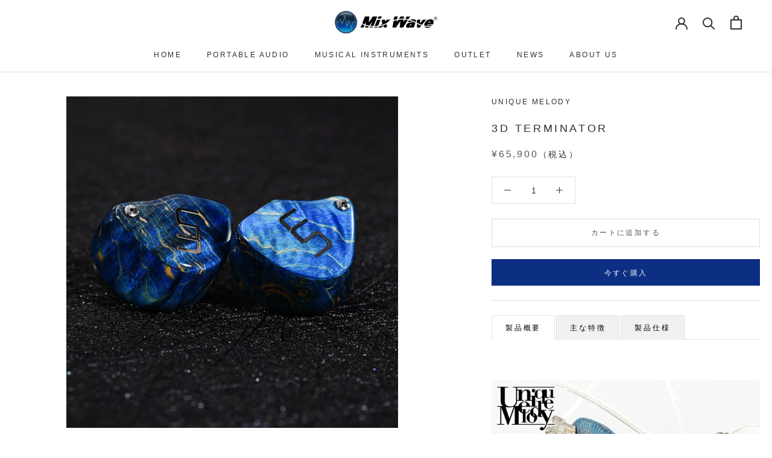

--- FILE ---
content_type: text/html; charset=utf-8
request_url: https://mixwave.jp/collections/unique-melody/products/3d-terminator
body_size: 36900
content:
<!doctype html>

<html class="no-js" lang="ja">
  <head>


    <meta charset="utf-8"> 
    <meta http-equiv="X-UA-Compatible" content="IE=edge,chrome=1">
    <meta name="viewport" content="width=device-width, initial-scale=1.0, height=device-height, minimum-scale=1.0, maximum-scale=1.0">
    <meta name="theme-color" content="">
    <meta name="google-site-verification" content="7ajMX5yPgcKwQP8JICnwLcphRBvYxJ05sX-j8sjf0Ac" />
    
    
    <!-- Google Tag Manager -->
    <script>(function(w,d,s,l,i){w[l]=w[l]||[];w[l].push({'gtm.start':
    new Date().getTime(),event:'gtm.js'});var f=d.getElementsByTagName(s)[0],
    j=d.createElement(s),dl=l!='dataLayer'?'&l='+l:'';j.async=true;j.src=
    'https://www.googletagmanager.com/gtm.js?id='+i+dl;f.parentNode.insertBefore(j,f);
    })(window,document,'script','dataLayer','GTM-PTFCQXQ');</script>
    <!-- End Google Tag Manager -->
    
    <title>
      3D Terminator &ndash; MIXWAVE ONLINE STORE
    </title><meta name="description" content="「3D Terminator」はダイナミック型ドライバーを3基搭載したユニバーサルモデルです。低域に7mm複合振動板を2基、中高域に10mmカーボンナノチューブ振動板をそれぞれ新規で開発。筐体にはスタビライズドウッドは天然の木材を着色した樹脂で染めることで、素材ごとに全く異なる表情を見せ、美しい工芸品のような世界に一台の特別なイヤホンを生み出します。"><link rel="canonical" href="https://mixwave.jp/products/3d-terminator"><link rel="shortcut icon" href="//mixwave.jp/cdn/shop/files/favicon_96x.png?v=1614393797" type="image/png"><meta property="og:type" content="product">
  <meta property="og:title" content="3D Terminator"><meta property="og:image" content="http://mixwave.jp/cdn/shop/products/3dt_0000_3DTerminator03.jpg?v=1616051053">
    <meta property="og:image:secure_url" content="https://mixwave.jp/cdn/shop/products/3dt_0000_3DTerminator03.jpg?v=1616051053">
    <meta property="og:image:width" content="1000">
    <meta property="og:image:height" content="1000"><meta property="product:price:amount" content="65,900">
  <meta property="product:price:currency" content="JPY"><meta property="og:description" content="「3D Terminator」はダイナミック型ドライバーを3基搭載したユニバーサルモデルです。低域に7mm複合振動板を2基、中高域に10mmカーボンナノチューブ振動板をそれぞれ新規で開発。筐体にはスタビライズドウッドは天然の木材を着色した樹脂で染めることで、素材ごとに全く異なる表情を見せ、美しい工芸品のような世界に一台の特別なイヤホンを生み出します。"><meta property="og:url" content="https://mixwave.jp/products/3d-terminator">
<meta property="og:site_name" content="MIXWAVE ONLINE STORE"><meta name="twitter:card" content="summary"><meta name="twitter:title" content="3D Terminator">
  <meta name="twitter:description" content="
「3D Terminator」はダイナミック型ドライバーを3基搭載したユニバーサルモデルです。
低域に7mm複合振動板を2基、中高域に10mmカーボンナノチューブ振動板をそれぞれ新規で開発。
筐体にはスタビライズドウッドは天然の木材を着色した樹脂で染めることで、素材ごとに全く異なる表情を見せ、美しい工芸品のような世界に一台の特別なイヤホンを生み出します。
カスタムIEM製造ノウハウを生かした筐体は木材からCNC切削で削りだしアコースティックチャンバーなどの内部パーツを3Dプリンターによって作成し、3つのダイナミックドライバーを搭載しているとは思えないほど、コンパクトな筐体に仕上げました。
また細かな部分はハンドメイドで製造される、ベントポートの影響による左右のサウンドの差をなくすよう、金属製のベントポートを採用。 
 
主な特徴
ダイナミック型ドライバー3基搭載過去のモデルを踏襲し3D構成の完成形にして 「終結者」

3D Terminatorはダイナミック型ドライバーを3基搭載したユニバーサルモデルです。低域に7mm 複合振動板を2 基、中高域に10mm カーボンナノチューブ振動板をそれぞれ新規で開発。あえて低域に口径の小さいドライバーを使用することでタイトでスピード 感のあるレスポンスのいい低域を実現しました。また高域側に口径の大きいドライバーを採用することで伸びやかな高域とサウンドレンジの広さをもたらします。過去にUnique Melodyで製作されたモデルを踏襲し、フルレンジダイナミック型ともBA 型とも異な個性あふれるユニークなサウンドに仕上がっています。

特別な色と天然の木材が織りなす一つ一つ異なる色彩を放つ工芸品のようなウッドシェル

3D Terminatorの筐体にはスタビライズドウッドを採用しました。スタビライズドウッドは天然の木材を着色した樹脂で染めることで、素材ごとに全く異なる表情を見せます。またこの素材は密度が高く軽量です。毎日使用するイヤホンだからこそ、扱いやすく傷つきにくい素材を選びました。天然木材を生かした美しい工芸品のようなウッドシェルは一つ一つ異なる色彩を放ち、世界に一台の特別なイヤホンが生み出します。

CNC切削による複雑な曲面とカスタムIEM製造ノウハウを生かした筐体設計

カスタムIEM製造ノウハウを生かした筐体は木材からCNC切削で削りだし、複雑な曲線を描きデザインだけでなくフィット感も考慮した設計されています。またアコースティックチャンバーなどの内部パーツを3Dプリンターによって作成し筐体内のスペースを効率よく使用できるようドライバー配置などを試行錯誤し、3つのダイナミックドライバーを搭載しているとは思えないほど、コンパクトな筐体に仕上げました。また細かな部分はハンドメイドで製造されるため、ベントポートの影響による左右のサウンドの差をなくすよう、金属製のベントポートを採用しました。

ケース内部にギミックが施されたDignis製オリジナルPUレザーケース

付属のオリジナルPUレザーケースは、「世界のすべての製品に素晴らしいスーツを着せてあげたい」というフィロソフィーを持つ、韓国Dignis社が手掛けました。ケース内部には、持ち運び中にイヤホンの本体同士が接触し、傷が付かないよう、ギミックが施されています。

製品仕様




 ドライバー


 ダイナミック型



ドライバー数
3ドライバー



 ドライバー構成


Low x 2(dynamic 7mm複合振動板)Mid/High x 1 (dynamic 10mmカーボンナノチューブ振動板)




 周波数特性


 20Hz - 20kHz




 入力感度


 113dB SPL/mW




 インピーダンス


 25.4Ω




 イヤホン端子


 Custom 2pin 端子




 入力端子


 3.5mmミニ端子




 ケーブル長

 約122cm




 付属品


 Dignis 製オリジナルレザーケースイヤホンケーブルクリーニングツールUM オリジナル・シリコンイヤーチップ保証書



保証期間

本体：1年付属品（ケーブル含）：2週間



">
  <meta name="twitter:image" content="https://mixwave.jp/cdn/shop/products/3dt_0000_3DTerminator03_600x600_crop_center.jpg?v=1616051053">
    <style>
  @font-face {
  font-family: "Noto Sans Japanese";
  font-weight: 400;
  font-style: normal;
  font-display: fallback;
  src: url("//mixwave.jp/cdn/fonts/noto_sans_japanese/notosansjapanese_n4.74a6927b879b930fdec4ab8bb6917103ae8bbca9.woff2") format("woff2"),
       url("//mixwave.jp/cdn/fonts/noto_sans_japanese/notosansjapanese_n4.15630f5c60bcf9ed7de2df9484ab75ddd007c8e2.woff") format("woff");
}

  @font-face {
  font-family: "Noto Sans Japanese";
  font-weight: 400;
  font-style: normal;
  font-display: fallback;
  src: url("//mixwave.jp/cdn/fonts/noto_sans_japanese/notosansjapanese_n4.74a6927b879b930fdec4ab8bb6917103ae8bbca9.woff2") format("woff2"),
       url("//mixwave.jp/cdn/fonts/noto_sans_japanese/notosansjapanese_n4.15630f5c60bcf9ed7de2df9484ab75ddd007c8e2.woff") format("woff");
}


  @font-face {
  font-family: "Noto Sans Japanese";
  font-weight: 700;
  font-style: normal;
  font-display: fallback;
  src: url("//mixwave.jp/cdn/fonts/noto_sans_japanese/notosansjapanese_n7.1abda075dc6bf08053b865d23e5712ef6cfa899b.woff2") format("woff2"),
       url("//mixwave.jp/cdn/fonts/noto_sans_japanese/notosansjapanese_n7.aa2be2df2112f4742b97ac4fa9dca5bb760e3ab4.woff") format("woff");
}

  
  

  :root {
    --heading-font-family : "Noto Sans Japanese", sans-serif;
    --heading-font-weight : 400;
    --heading-font-style  : normal;

    --text-font-family : "Noto Sans Japanese", sans-serif;
    --text-font-weight : 400;
    --text-font-style  : normal;

    --base-text-font-size   : 14px;
    --default-text-font-size: 14px;--background          : #ffffff;
    --background-rgb      : 255, 255, 255;
    --light-background    : #ffffff;
    --light-background-rgb: 255, 255, 255;
    --heading-color       : #303030;
    --text-color          : #303030;
    --text-color-rgb      : 48, 48, 48;
    --text-color-light    : #595959;
    --text-color-light-rgb: 89, 89, 89;
    --link-color          : #000000;
    --link-color-rgb      : 0, 0, 0;
    --border-color        : #e0e0e0;
    --border-color-rgb    : 224, 224, 224;

    --button-background    : #0c2e83;
    --button-background-rgb: 12, 46, 131;
    --button-text-color    : #fafafa;

    --header-background       : #ffffff;
    --header-heading-color    : #303030;
    --header-light-text-color : #595959;
    --header-border-color     : #e0e0e0;

    --footer-background    : #ffffff;
    --footer-text-color    : #595959;
    --footer-heading-color : #303030;
    --footer-border-color  : #e6e6e6;

    --navigation-background      : #ffffff;
    --navigation-background-rgb  : 255, 255, 255;
    --navigation-text-color      : #303030;
    --navigation-text-color-light: rgba(48, 48, 48, 0.5);
    --navigation-border-color    : rgba(48, 48, 48, 0.25);

    --newsletter-popup-background     : #ffffff;
    --newsletter-popup-text-color     : #303030;
    --newsletter-popup-text-color-rgb : 48, 48, 48;

    --secondary-elements-background       : #fce7a8;
    --secondary-elements-background-rgb   : 252, 231, 168;
    --secondary-elements-text-color       : #303030;
    --secondary-elements-text-color-light : rgba(48, 48, 48, 0.5);
    --secondary-elements-border-color     : rgba(48, 48, 48, 0.25);

    --product-sale-price-color    : #f94c43;
    --product-sale-price-color-rgb: 249, 76, 67;

    /* Products */

    --horizontal-spacing-four-products-per-row: 60px;
        --horizontal-spacing-two-products-per-row : 60px;

    --vertical-spacing-four-products-per-row: 60px;
        --vertical-spacing-two-products-per-row : 75px;

    /* Animation */
    --drawer-transition-timing: cubic-bezier(0.645, 0.045, 0.355, 1);
    --header-base-height: 80px; /* We set a default for browsers that do not support CSS variables */

    /* Cursors */
    --cursor-zoom-in-svg    : url(//mixwave.jp/cdn/shop/t/8/assets/cursor-zoom-in.svg?v=169337020044000511451670552658);
    --cursor-zoom-in-2x-svg : url(//mixwave.jp/cdn/shop/t/8/assets/cursor-zoom-in-2x.svg?v=163885027072013793871670552658);
  }
</style>

<script>
  // IE11 does not have support for CSS variables, so we have to polyfill them
  if (!(((window || {}).CSS || {}).supports && window.CSS.supports('(--a: 0)'))) {
    const script = document.createElement('script');
    script.type = 'text/javascript';
    script.src = 'https://cdn.jsdelivr.net/npm/css-vars-ponyfill@2';
    script.onload = function() {
      cssVars({});
    };

    document.getElementsByTagName('head')[0].appendChild(script);
  }
</script>

    <script>window.performance && window.performance.mark && window.performance.mark('shopify.content_for_header.start');</script><meta name="facebook-domain-verification" content="ewkem5wblra9a5gf420a9o531pddo4">
<meta name="facebook-domain-verification" content="dvczw75zh234lcz5rjhzb473p2vxcq">
<meta name="facebook-domain-verification" content="0zwoflogs09dyieqovrpv1owrqtq5f">
<meta name="google-site-verification" content="Le6ZNacFQ84HusDoLjYdz3ghyyNIhlH7CoZeb7HpFF8">
<meta id="shopify-digital-wallet" name="shopify-digital-wallet" content="/51978305690/digital_wallets/dialog">
<link rel="alternate" type="application/json+oembed" href="https://mixwave.jp/products/3d-terminator.oembed">
<script async="async" src="/checkouts/internal/preloads.js?locale=ja-JP"></script>
<script id="shopify-features" type="application/json">{"accessToken":"bec4d260d853a1036b6947d32b261cc0","betas":["rich-media-storefront-analytics"],"domain":"mixwave.jp","predictiveSearch":false,"shopId":51978305690,"locale":"ja"}</script>
<script>var Shopify = Shopify || {};
Shopify.shop = "mixwave-ec.myshopify.com";
Shopify.locale = "ja";
Shopify.currency = {"active":"JPY","rate":"1.0"};
Shopify.country = "JP";
Shopify.theme = {"name":"Prestige_active","id":131737682074,"schema_name":"Prestige","schema_version":"4.11.0","theme_store_id":null,"role":"main"};
Shopify.theme.handle = "null";
Shopify.theme.style = {"id":null,"handle":null};
Shopify.cdnHost = "mixwave.jp/cdn";
Shopify.routes = Shopify.routes || {};
Shopify.routes.root = "/";</script>
<script type="module">!function(o){(o.Shopify=o.Shopify||{}).modules=!0}(window);</script>
<script>!function(o){function n(){var o=[];function n(){o.push(Array.prototype.slice.apply(arguments))}return n.q=o,n}var t=o.Shopify=o.Shopify||{};t.loadFeatures=n(),t.autoloadFeatures=n()}(window);</script>
<script id="shop-js-analytics" type="application/json">{"pageType":"product"}</script>
<script defer="defer" async type="module" src="//mixwave.jp/cdn/shopifycloud/shop-js/modules/v2/client.init-shop-cart-sync_0MstufBG.ja.esm.js"></script>
<script defer="defer" async type="module" src="//mixwave.jp/cdn/shopifycloud/shop-js/modules/v2/chunk.common_jll-23Z1.esm.js"></script>
<script defer="defer" async type="module" src="//mixwave.jp/cdn/shopifycloud/shop-js/modules/v2/chunk.modal_HXih6-AF.esm.js"></script>
<script type="module">
  await import("//mixwave.jp/cdn/shopifycloud/shop-js/modules/v2/client.init-shop-cart-sync_0MstufBG.ja.esm.js");
await import("//mixwave.jp/cdn/shopifycloud/shop-js/modules/v2/chunk.common_jll-23Z1.esm.js");
await import("//mixwave.jp/cdn/shopifycloud/shop-js/modules/v2/chunk.modal_HXih6-AF.esm.js");

  window.Shopify.SignInWithShop?.initShopCartSync?.({"fedCMEnabled":true,"windoidEnabled":true});

</script>
<script>(function() {
  var isLoaded = false;
  function asyncLoad() {
    if (isLoaded) return;
    isLoaded = true;
    var urls = ["https:\/\/delivery-date-and-time-picker.amp.tokyo\/script_tags\/cart_attributes.js?shop=mixwave-ec.myshopify.com","https:\/\/storage.googleapis.com\/timesact-resources\/scripts\/timesact.js?shop=mixwave-ec.myshopify.com","\/\/backinstock.useamp.com\/widget\/42738_1767156864.js?category=bis\u0026v=6\u0026shop=mixwave-ec.myshopify.com"];
    for (var i = 0; i < urls.length; i++) {
      var s = document.createElement('script');
      s.type = 'text/javascript';
      s.async = true;
      s.src = urls[i];
      var x = document.getElementsByTagName('script')[0];
      x.parentNode.insertBefore(s, x);
    }
  };
  if(window.attachEvent) {
    window.attachEvent('onload', asyncLoad);
  } else {
    window.addEventListener('load', asyncLoad, false);
  }
})();</script>
<script id="__st">var __st={"a":51978305690,"offset":32400,"reqid":"57df73b7-7ca0-45cd-9495-fb1a9a8194f2-1769237765","pageurl":"mixwave.jp\/collections\/unique-melody\/products\/3d-terminator","u":"5b23dcccf399","p":"product","rtyp":"product","rid":6585119080602};</script>
<script>window.ShopifyPaypalV4VisibilityTracking = true;</script>
<script id="captcha-bootstrap">!function(){'use strict';const t='contact',e='account',n='new_comment',o=[[t,t],['blogs',n],['comments',n],[t,'customer']],c=[[e,'customer_login'],[e,'guest_login'],[e,'recover_customer_password'],[e,'create_customer']],r=t=>t.map((([t,e])=>`form[action*='/${t}']:not([data-nocaptcha='true']) input[name='form_type'][value='${e}']`)).join(','),a=t=>()=>t?[...document.querySelectorAll(t)].map((t=>t.form)):[];function s(){const t=[...o],e=r(t);return a(e)}const i='password',u='form_key',d=['recaptcha-v3-token','g-recaptcha-response','h-captcha-response',i],f=()=>{try{return window.sessionStorage}catch{return}},m='__shopify_v',_=t=>t.elements[u];function p(t,e,n=!1){try{const o=window.sessionStorage,c=JSON.parse(o.getItem(e)),{data:r}=function(t){const{data:e,action:n}=t;return t[m]||n?{data:e,action:n}:{data:t,action:n}}(c);for(const[e,n]of Object.entries(r))t.elements[e]&&(t.elements[e].value=n);n&&o.removeItem(e)}catch(o){console.error('form repopulation failed',{error:o})}}const l='form_type',E='cptcha';function T(t){t.dataset[E]=!0}const w=window,h=w.document,L='Shopify',v='ce_forms',y='captcha';let A=!1;((t,e)=>{const n=(g='f06e6c50-85a8-45c8-87d0-21a2b65856fe',I='https://cdn.shopify.com/shopifycloud/storefront-forms-hcaptcha/ce_storefront_forms_captcha_hcaptcha.v1.5.2.iife.js',D={infoText:'hCaptchaによる保護',privacyText:'プライバシー',termsText:'利用規約'},(t,e,n)=>{const o=w[L][v],c=o.bindForm;if(c)return c(t,g,e,D).then(n);var r;o.q.push([[t,g,e,D],n]),r=I,A||(h.body.append(Object.assign(h.createElement('script'),{id:'captcha-provider',async:!0,src:r})),A=!0)});var g,I,D;w[L]=w[L]||{},w[L][v]=w[L][v]||{},w[L][v].q=[],w[L][y]=w[L][y]||{},w[L][y].protect=function(t,e){n(t,void 0,e),T(t)},Object.freeze(w[L][y]),function(t,e,n,w,h,L){const[v,y,A,g]=function(t,e,n){const i=e?o:[],u=t?c:[],d=[...i,...u],f=r(d),m=r(i),_=r(d.filter((([t,e])=>n.includes(e))));return[a(f),a(m),a(_),s()]}(w,h,L),I=t=>{const e=t.target;return e instanceof HTMLFormElement?e:e&&e.form},D=t=>v().includes(t);t.addEventListener('submit',(t=>{const e=I(t);if(!e)return;const n=D(e)&&!e.dataset.hcaptchaBound&&!e.dataset.recaptchaBound,o=_(e),c=g().includes(e)&&(!o||!o.value);(n||c)&&t.preventDefault(),c&&!n&&(function(t){try{if(!f())return;!function(t){const e=f();if(!e)return;const n=_(t);if(!n)return;const o=n.value;o&&e.removeItem(o)}(t);const e=Array.from(Array(32),(()=>Math.random().toString(36)[2])).join('');!function(t,e){_(t)||t.append(Object.assign(document.createElement('input'),{type:'hidden',name:u})),t.elements[u].value=e}(t,e),function(t,e){const n=f();if(!n)return;const o=[...t.querySelectorAll(`input[type='${i}']`)].map((({name:t})=>t)),c=[...d,...o],r={};for(const[a,s]of new FormData(t).entries())c.includes(a)||(r[a]=s);n.setItem(e,JSON.stringify({[m]:1,action:t.action,data:r}))}(t,e)}catch(e){console.error('failed to persist form',e)}}(e),e.submit())}));const S=(t,e)=>{t&&!t.dataset[E]&&(n(t,e.some((e=>e===t))),T(t))};for(const o of['focusin','change'])t.addEventListener(o,(t=>{const e=I(t);D(e)&&S(e,y())}));const B=e.get('form_key'),M=e.get(l),P=B&&M;t.addEventListener('DOMContentLoaded',(()=>{const t=y();if(P)for(const e of t)e.elements[l].value===M&&p(e,B);[...new Set([...A(),...v().filter((t=>'true'===t.dataset.shopifyCaptcha))])].forEach((e=>S(e,t)))}))}(h,new URLSearchParams(w.location.search),n,t,e,['guest_login'])})(!0,!0)}();</script>
<script integrity="sha256-4kQ18oKyAcykRKYeNunJcIwy7WH5gtpwJnB7kiuLZ1E=" data-source-attribution="shopify.loadfeatures" defer="defer" src="//mixwave.jp/cdn/shopifycloud/storefront/assets/storefront/load_feature-a0a9edcb.js" crossorigin="anonymous"></script>
<script data-source-attribution="shopify.dynamic_checkout.dynamic.init">var Shopify=Shopify||{};Shopify.PaymentButton=Shopify.PaymentButton||{isStorefrontPortableWallets:!0,init:function(){window.Shopify.PaymentButton.init=function(){};var t=document.createElement("script");t.src="https://mixwave.jp/cdn/shopifycloud/portable-wallets/latest/portable-wallets.ja.js",t.type="module",document.head.appendChild(t)}};
</script>
<script data-source-attribution="shopify.dynamic_checkout.buyer_consent">
  function portableWalletsHideBuyerConsent(e){var t=document.getElementById("shopify-buyer-consent"),n=document.getElementById("shopify-subscription-policy-button");t&&n&&(t.classList.add("hidden"),t.setAttribute("aria-hidden","true"),n.removeEventListener("click",e))}function portableWalletsShowBuyerConsent(e){var t=document.getElementById("shopify-buyer-consent"),n=document.getElementById("shopify-subscription-policy-button");t&&n&&(t.classList.remove("hidden"),t.removeAttribute("aria-hidden"),n.addEventListener("click",e))}window.Shopify?.PaymentButton&&(window.Shopify.PaymentButton.hideBuyerConsent=portableWalletsHideBuyerConsent,window.Shopify.PaymentButton.showBuyerConsent=portableWalletsShowBuyerConsent);
</script>
<script>
  function portableWalletsCleanup(e){e&&e.src&&console.error("Failed to load portable wallets script "+e.src);var t=document.querySelectorAll("shopify-accelerated-checkout .shopify-payment-button__skeleton, shopify-accelerated-checkout-cart .wallet-cart-button__skeleton"),e=document.getElementById("shopify-buyer-consent");for(let e=0;e<t.length;e++)t[e].remove();e&&e.remove()}function portableWalletsNotLoadedAsModule(e){e instanceof ErrorEvent&&"string"==typeof e.message&&e.message.includes("import.meta")&&"string"==typeof e.filename&&e.filename.includes("portable-wallets")&&(window.removeEventListener("error",portableWalletsNotLoadedAsModule),window.Shopify.PaymentButton.failedToLoad=e,"loading"===document.readyState?document.addEventListener("DOMContentLoaded",window.Shopify.PaymentButton.init):window.Shopify.PaymentButton.init())}window.addEventListener("error",portableWalletsNotLoadedAsModule);
</script>

<script type="module" src="https://mixwave.jp/cdn/shopifycloud/portable-wallets/latest/portable-wallets.ja.js" onError="portableWalletsCleanup(this)" crossorigin="anonymous"></script>
<script nomodule>
  document.addEventListener("DOMContentLoaded", portableWalletsCleanup);
</script>

<link id="shopify-accelerated-checkout-styles" rel="stylesheet" media="screen" href="https://mixwave.jp/cdn/shopifycloud/portable-wallets/latest/accelerated-checkout-backwards-compat.css" crossorigin="anonymous">
<style id="shopify-accelerated-checkout-cart">
        #shopify-buyer-consent {
  margin-top: 1em;
  display: inline-block;
  width: 100%;
}

#shopify-buyer-consent.hidden {
  display: none;
}

#shopify-subscription-policy-button {
  background: none;
  border: none;
  padding: 0;
  text-decoration: underline;
  font-size: inherit;
  cursor: pointer;
}

#shopify-subscription-policy-button::before {
  box-shadow: none;
}

      </style>

<script>window.performance && window.performance.mark && window.performance.mark('shopify.content_for_header.end');</script>

<script>window.BOLD = window.BOLD || {};
    window.BOLD.common = window.BOLD.common || {};
    window.BOLD.common.Shopify = window.BOLD.common.Shopify || {};
    window.BOLD.common.Shopify.shop = {
      domain: 'mixwave.jp',
      permanent_domain: 'mixwave-ec.myshopify.com',
      url: 'https://mixwave.jp',
      secure_url: 'https://mixwave.jp',
      money_format: "¥{{amount_no_decimals}}",
      currency: "JPY"
    };
    window.BOLD.common.Shopify.customer = {
      id: null,
      tags: null,
    };
    window.BOLD.common.Shopify.cart = {"note":null,"attributes":{},"original_total_price":0,"total_price":0,"total_discount":0,"total_weight":0.0,"item_count":0,"items":[],"requires_shipping":false,"currency":"JPY","items_subtotal_price":0,"cart_level_discount_applications":[],"checkout_charge_amount":0};
    window.BOLD.common.template = 'product';window.BOLD.common.Shopify.formatMoney = function(money, format) {
        function n(t, e) {
            return "undefined" == typeof t ? e : t
        }
        function r(t, e, r, i) {
            if (e = n(e, 2),
                r = n(r, ","),
                i = n(i, "."),
            isNaN(t) || null == t)
                return 0;
            t = (t / 100).toFixed(e);
            var o = t.split(".")
                , a = o[0].replace(/(\d)(?=(\d\d\d)+(?!\d))/g, "$1" + r)
                , s = o[1] ? i + o[1] : "";
            return a + s
        }
        "string" == typeof money && (money = money.replace(".", ""));
        var i = ""
            , o = /\{\{\s*(\w+)\s*\}\}/
            , a = format || window.BOLD.common.Shopify.shop.money_format || window.Shopify.money_format || "$ {{ amount }}";
        switch (a.match(o)[1]) {
            case "amount":
                i = r(money, 2, ",", ".");
                break;
            case "amount_no_decimals":
                i = r(money, 0, ",", ".");
                break;
            case "amount_with_comma_separator":
                i = r(money, 2, ".", ",");
                break;
            case "amount_no_decimals_with_comma_separator":
                i = r(money, 0, ".", ",");
                break;
            case "amount_with_space_separator":
                i = r(money, 2, " ", ",");
                break;
            case "amount_no_decimals_with_space_separator":
                i = r(money, 0, " ", ",");
                break;
            case "amount_with_apostrophe_separator":
                i = r(money, 2, "'", ".");
                break;
        }
        return a.replace(o, i);
    };
    window.BOLD.common.Shopify.saveProduct = function (handle, product) {
      if (typeof handle === 'string' && typeof window.BOLD.common.Shopify.products[handle] === 'undefined') {
        if (typeof product === 'number') {
          window.BOLD.common.Shopify.handles[product] = handle;
          product = { id: product };
        }
        window.BOLD.common.Shopify.products[handle] = product;
      }
    };
    window.BOLD.common.Shopify.saveVariant = function (variant_id, variant) {
      if (typeof variant_id === 'number' && typeof window.BOLD.common.Shopify.variants[variant_id] === 'undefined') {
        window.BOLD.common.Shopify.variants[variant_id] = variant;
      }
    };window.BOLD.common.Shopify.products = window.BOLD.common.Shopify.products || {};
    window.BOLD.common.Shopify.variants = window.BOLD.common.Shopify.variants || {};
    window.BOLD.common.Shopify.handles = window.BOLD.common.Shopify.handles || {};window.BOLD.common.Shopify.handle = "3d-terminator"
window.BOLD.common.Shopify.saveProduct("3d-terminator", 6585119080602);window.BOLD.common.Shopify.saveVariant(39423707152538, { product_id: 6585119080602, product_handle: "3d-terminator", price: 6590000, group_id: '', csp_metafield: {}});window.BOLD.apps_installed = {"Product Upsell":3} || {};window.BOLD.common.Shopify.saveProduct("from-the-start", 8661323219098);window.BOLD.common.Shopify.saveVariant(46710435610778, { product_id: 8661323219098, product_handle: "from-the-start", price: 2980000, group_id: '', csp_metafield: {}});window.BOLD.common.Shopify.saveProduct("mason-asahi", 8617470689434);window.BOLD.common.Shopify.saveVariant(46530210529434, { product_id: 8617470689434, product_handle: "mason-asahi", price: 134000000, group_id: '', csp_metafield: {}});window.BOLD.common.Shopify.saveProduct("mest-jet-black", 8525984366746);window.BOLD.common.Shopify.saveVariant(45857515798682, { product_id: 8525984366746, product_handle: "mest-jet-black", price: 47778000, group_id: '', csp_metafield: {}});window.BOLD.common.Shopify.saveProduct("stardust", 8481263091866);window.BOLD.common.Shopify.saveVariant(45675571708058, { product_id: 8481263091866, product_handle: "stardust", price: 19780000, group_id: '', csp_metafield: {}});window.BOLD.common.Shopify.saveProduct("3d-terminator-black-cable-outlet", 8448068747418);window.BOLD.common.Shopify.saveVariant(45561352913050, { product_id: 8448068747418, product_handle: "3d-terminator-black-cable-outlet", price: 1210000, group_id: '', csp_metafield: {}});window.BOLD.common.Shopify.saveProduct("the-multiverse-mentor-vein-of-maple", 8394986619034);window.BOLD.common.Shopify.saveVariant(45390349992090, { product_id: 8394986619034, product_handle: "the-multiverse-mentor-vein-of-maple", price: 73000000, group_id: '', csp_metafield: {}});window.BOLD.common.Shopify.saveProduct("mason-fs-soleil-tombe", 8187746418842);window.BOLD.common.Shopify.saveVariant(44798397055130, { product_id: 8187746418842, product_handle: "mason-fs-soleil-tombe", price: 138000000, group_id: '', csp_metafield: {}});window.BOLD.common.Shopify.saveProduct("mason-fs-nuit-etoilee", 8187745501338);window.BOLD.common.Shopify.saveVariant(44798390796442, { product_id: 8187745501338, product_handle: "mason-fs-nuit-etoilee", price: 138000000, group_id: '', csp_metafield: {}});window.BOLD.common.Shopify.saveProduct("petal-eartips", 8061969399962);window.BOLD.common.Shopify.saveVariant(44467192692890, { product_id: 8061969399962, product_handle: "petal-eartips", price: 259000, group_id: '', csp_metafield: {}});window.BOLD.common.Shopify.saveVariant(44467192725658, { product_id: 8061969399962, product_handle: "petal-eartips", price: 259000, group_id: '', csp_metafield: {}});window.BOLD.common.Shopify.saveVariant(44467192758426, { product_id: 8061969399962, product_handle: "petal-eartips", price: 259000, group_id: '', csp_metafield: {}});window.BOLD.common.Shopify.saveProduct("the-multiverse-mentor", 8010304946330);window.BOLD.common.Shopify.saveVariant(44230811091098, { product_id: 8010304946330, product_handle: "the-multiverse-mentor", price: 73000000, group_id: '', csp_metafield: {}});window.BOLD.common.Shopify.saveProduct("mest-mkiii-cf", 7915206017178);window.BOLD.common.Shopify.saveVariant(44130648817818, { product_id: 7915206017178, product_handle: "mest-mkiii-cf", price: 27900000, group_id: '', csp_metafield: {}});window.BOLD.common.Shopify.saveVariant(44140433834138, { product_id: 7915206017178, product_handle: "mest-mkiii-cf", price: 27900000, group_id: '', csp_metafield: {}});window.BOLD.common.Shopify.saveVariant(44140433866906, { product_id: 7915206017178, product_handle: "mest-mkiii-cf", price: 27900000, group_id: '', csp_metafield: {}});window.BOLD.common.Shopify.saveProduct("um-copper-m2-cable", 7548304261274);window.BOLD.common.Shopify.saveVariant(42712307531930, { product_id: 7548304261274, product_handle: "um-copper-m2-cable", price: 4540000, group_id: '', csp_metafield: {}});window.BOLD.common.Shopify.saveVariant(42712307564698, { product_id: 7548304261274, product_handle: "um-copper-m2-cable", price: 4540000, group_id: '', csp_metafield: {}});window.BOLD.common.Shopify.saveVariant(42712307597466, { product_id: 7548304261274, product_handle: "um-copper-m2-cable", price: 4540000, group_id: '', csp_metafield: {}});window.BOLD.common.Shopify.saveProduct("mext", 7385634406554);window.BOLD.common.Shopify.saveVariant(42153657696410, { product_id: 7385634406554, product_handle: "mext", price: 15480000, group_id: '', csp_metafield: {}});window.BOLD.common.Shopify.saveProduct("3dt-grain", 7383955439770);window.BOLD.common.Shopify.saveVariant(42146916565146, { product_id: 7383955439770, product_handle: "3dt-grain", price: 7490000, group_id: '', csp_metafield: {}});window.BOLD.common.Shopify.saveProduct("mest-mkii", 7344393584794);window.BOLD.common.Shopify.saveVariant(42007559241882, { product_id: 7344393584794, product_handle: "mest-mkii", price: 21800000, group_id: '', csp_metafield: {}});window.BOLD.common.Shopify.saveProduct("tws30x", 7061583790234);window.BOLD.common.Shopify.saveVariant(40999458308250, { product_id: 7061583790234, product_handle: "tws30x", price: 2970000, group_id: '', csp_metafield: {}});window.BOLD.common.Shopify.saveVariant(40999458341018, { product_id: 7061583790234, product_handle: "tws30x", price: 2970000, group_id: '', csp_metafield: {}});window.BOLD.common.Shopify.saveVariant(40999458373786, { product_id: 7061583790234, product_handle: "tws30x", price: 2970000, group_id: '', csp_metafield: {}});window.BOLD.common.Shopify.saveVariant(40999458406554, { product_id: 7061583790234, product_handle: "tws30x", price: 2970000, group_id: '', csp_metafield: {}});window.BOLD.common.Shopify.saveProduct("maverick-ii", 6855119372442);window.BOLD.common.Shopify.saveVariant(40271582593178, { product_id: 6855119372442, product_handle: "maverick-ii", price: 15830000, group_id: '', csp_metafield: {}});window.BOLD.common.Shopify.saveProduct("2ht", 6855080509594);window.BOLD.common.Shopify.saveVariant(40271445360794, { product_id: 6855080509594, product_handle: "2ht", price: 4290000, group_id: '', csp_metafield: {}});window.BOLD.common.Shopify.saveProduct("mini-mest", 6855077789850);window.BOLD.common.Shopify.saveVariant(40271435169946, { product_id: 6855077789850, product_handle: "mini-mest", price: 8460000, group_id: '', csp_metafield: {}});window.BOLD.common.Shopify.saveProduct("unm-melodyteal-siliconeeartips-3-pair", 6636514115738);window.BOLD.common.Shopify.saveVariant(39548673196186, { product_id: 6636514115738, product_handle: "unm-melodyteal-siliconeeartips-3-pair", price: 235000, group_id: '', csp_metafield: {}});window.BOLD.common.Shopify.saveVariant(39548673228954, { product_id: 6636514115738, product_handle: "unm-melodyteal-siliconeeartips-3-pair", price: 235000, group_id: '', csp_metafield: {}});window.BOLD.common.Shopify.saveVariant(39548673261722, { product_id: 6636514115738, product_handle: "unm-melodyteal-siliconeeartips-3-pair", price: 235000, group_id: '', csp_metafield: {}});window.BOLD.common.Shopify.saveProduct("unm-formeartips-3-pair", 6636514050202);window.BOLD.common.Shopify.saveVariant(39548672540826, { product_id: 6636514050202, product_handle: "unm-formeartips-3-pair", price: 235000, group_id: '', csp_metafield: {}});window.BOLD.common.Shopify.saveVariant(39548672573594, { product_id: 6636514050202, product_handle: "unm-formeartips-3-pair", price: 235000, group_id: '', csp_metafield: {}});window.BOLD.common.Shopify.saveVariant(39548672606362, { product_id: 6636514050202, product_handle: "unm-formeartips-3-pair", price: 235000, group_id: '', csp_metafield: {}});window.BOLD.common.Shopify.saveProduct("3d-terminator", 6585119080602);window.BOLD.common.Shopify.saveVariant(39423707152538, { product_id: 6585119080602, product_handle: "3d-terminator", price: 6590000, group_id: '', csp_metafield: {}});window.BOLD.common.Shopify.saveProduct("macbeth-ti", 6585118982298);window.BOLD.common.Shopify.saveVariant(39423707054234, { product_id: 6585118982298, product_handle: "macbeth-ti", price: 9570000, group_id: '', csp_metafield: {}});window.BOLD.common.Shopify.saveProduct("maverick-ti", 6585119015066);window.BOLD.common.Shopify.saveVariant(39423707087002, { product_id: 6585119015066, product_handle: "maverick-ti", price: 15380000, group_id: '', csp_metafield: {}});window.BOLD.common.Shopify.saveProduct("mavis-ii", 6585118851226);window.BOLD.common.Shopify.saveVariant(39423706955930, { product_id: 6585118851226, product_handle: "mavis-ii", price: 13280000, group_id: '', csp_metafield: {}});window.BOLD.common.Shopify.saveProduct("mason-ii", 6585118752922);window.BOLD.common.Shopify.saveVariant(39423706890394, { product_id: 6585118752922, product_handle: "mason-ii", price: 25069000, group_id: '', csp_metafield: {}});window.BOLD.common.Shopify.metafields = window.BOLD.common.Shopify.metafields || {};window.BOLD.common.Shopify.metafields["bold_rp"] = {};window.BOLD.common.Shopify.metafields["bold_csp_defaults"] = {};window.BOLD.common.cacheParams = window.BOLD.common.cacheParams || {};
</script>

<link href="//mixwave.jp/cdn/shop/t/8/assets/bold-upsell.css?v=51915886505602322711670552658" rel="stylesheet" type="text/css" media="all" />
<link href="//mixwave.jp/cdn/shop/t/8/assets/bold-upsell-custom.css?v=150135899998303055901670552658" rel="stylesheet" type="text/css" media="all" />
<script>
</script><link rel="stylesheet" href="//mixwave.jp/cdn/shop/t/8/assets/theme.css?v=156347844558543804431670552658">

    <script>// This allows to expose several variables to the global scope, to be used in scripts
      window.theme = {
        pageType: "product",
        moneyFormat: "¥{{amount_no_decimals}}",
        moneyWithCurrencyFormat: "¥{{amount_no_decimals}} JPY",
        productImageSize: "square",
        searchMode: "product",
        showPageTransition: false,
        showElementStaggering: false,
        showImageZooming: true
      };

      window.routes = {
        rootUrl: "\/",
        rootUrlWithoutSlash: '',
        cartUrl: "\/cart",
        cartAddUrl: "\/cart\/add",
        cartChangeUrl: "\/cart\/change",
        searchUrl: "\/search",
        productRecommendationsUrl: "\/recommendations\/products"
      };

      window.languages = {
        cartAddNote: "注文メモを追加",
        cartEditNote: "注文メモを変更",
        productImageLoadingError: "この画像を読み込めませんでした。 ページをリロードしてください。",
        productFormAddToCart: "カートに追加する",
        productFormUnavailable: "お取り扱いできません",
        productFormSoldOut: "売り切れ",
        shippingEstimatorOneResult: "1つのオプションが利用可能：",
        shippingEstimatorMoreResults: "{{count}}つのオプションが利用可能：",
        shippingEstimatorNoResults: "配送が見つかりませんでした"
      };

      window.lazySizesConfig = {
        loadHidden: false,
        hFac: 0.5,
        expFactor: 2,
        ricTimeout: 150,
        lazyClass: 'Image--lazyLoad',
        loadingClass: 'Image--lazyLoading',
        loadedClass: 'Image--lazyLoaded'
      };

      document.documentElement.className = document.documentElement.className.replace('no-js', 'js');
      document.documentElement.style.setProperty('--window-height', window.innerHeight + 'px');

      // We do a quick detection of some features (we could use Modernizr but for so little...)
      (function() {
        document.documentElement.className += ((window.CSS && window.CSS.supports('(position: sticky) or (position: -webkit-sticky)')) ? ' supports-sticky' : ' no-supports-sticky');
        document.documentElement.className += (window.matchMedia('(-moz-touch-enabled: 1), (hover: none)')).matches ? ' no-supports-hover' : ' supports-hover';
      }());
    </script>

    <script src="//mixwave.jp/cdn/shop/t/8/assets/lazysizes.min.js?v=174358363404432586981670552658" async></script><script src="https://polyfill-fastly.net/v3/polyfill.min.js?unknown=polyfill&features=fetch,Element.prototype.closest,Element.prototype.remove,Element.prototype.classList,Array.prototype.includes,Array.prototype.fill,Object.assign,CustomEvent,IntersectionObserver,IntersectionObserverEntry,URL" defer></script>
    <script src="//mixwave.jp/cdn/shop/t/8/assets/libs.min.js?v=26178543184394469741670552658" defer></script>
    <script src="//mixwave.jp/cdn/shop/t/8/assets/theme.min.js?v=72949797098073244431670552658" defer></script>
    <script src="//mixwave.jp/cdn/shop/t/8/assets/custom.js?v=183944157590872491501670552658" defer></script>

    <script>
      (function () {
        window.onpageshow = function() {
          if (window.theme.showPageTransition) {
            var pageTransition = document.querySelector('.PageTransition');

            if (pageTransition) {
              pageTransition.style.visibility = 'visible';
              pageTransition.style.opacity = '0';
            }
          }

          // When the page is loaded from the cache, we have to reload the cart content
          document.documentElement.dispatchEvent(new CustomEvent('cart:refresh', {
            bubbles: true
          }));
        };
      })();
    </script>

    
  <script type="application/ld+json">
  {
    "@context": "http://schema.org",
    "@type": "Product",
    "offers": [{
          "@type": "Offer",
          "name": "Default Title",
          "availability":"https://schema.org/InStock",
          "price": 65900.0,
          "priceCurrency": "JPY",
          "priceValidUntil": "2026-02-03","sku": "C0001499","url": "/products/3d-terminator?variant=39423707152538"
        }
],
      "gtin13": "4571239308794",
      "productId": "4571239308794",
    "brand": {
      "name": "Unique Melody"
    },
    "name": "3D Terminator",
    "description": "\n「3D Terminator」はダイナミック型ドライバーを3基搭載したユニバーサルモデルです。\n低域に7mm複合振動板を2基、中高域に10mmカーボンナノチューブ振動板をそれぞれ新規で開発。\n筐体にはスタビライズドウッドは天然の木材を着色した樹脂で染めることで、素材ごとに全く異なる表情を見せ、美しい工芸品のような世界に一台の特別なイヤホンを生み出します。\nカスタムIEM製造ノウハウを生かした筐体は木材からCNC切削で削りだしアコースティックチャンバーなどの内部パーツを3Dプリンターによって作成し、3つのダイナミックドライバーを搭載しているとは思えないほど、コンパクトな筐体に仕上げました。\nまた細かな部分はハンドメイドで製造される、ベントポートの影響による左右のサウンドの差をなくすよう、金属製のベントポートを採用。 \n \n主な特徴\nダイナミック型ドライバー3基搭載過去のモデルを踏襲し3D構成の完成形にして 「終結者」\n\n3D Terminatorはダイナミック型ドライバーを3基搭載したユニバーサルモデルです。低域に7mm 複合振動板を2 基、中高域に10mm カーボンナノチューブ振動板をそれぞれ新規で開発。あえて低域に口径の小さいドライバーを使用することでタイトでスピード 感のあるレスポンスのいい低域を実現しました。また高域側に口径の大きいドライバーを採用することで伸びやかな高域とサウンドレンジの広さをもたらします。過去にUnique Melodyで製作されたモデルを踏襲し、フルレンジダイナミック型ともBA 型とも異な個性あふれるユニークなサウンドに仕上がっています。\n\n特別な色と天然の木材が織りなす一つ一つ異なる色彩を放つ工芸品のようなウッドシェル\n\n3D Terminatorの筐体にはスタビライズドウッドを採用しました。スタビライズドウッドは天然の木材を着色した樹脂で染めることで、素材ごとに全く異なる表情を見せます。またこの素材は密度が高く軽量です。毎日使用するイヤホンだからこそ、扱いやすく傷つきにくい素材を選びました。天然木材を生かした美しい工芸品のようなウッドシェルは一つ一つ異なる色彩を放ち、世界に一台の特別なイヤホンが生み出します。\n\nCNC切削による複雑な曲面とカスタムIEM製造ノウハウを生かした筐体設計\n\nカスタムIEM製造ノウハウを生かした筐体は木材からCNC切削で削りだし、複雑な曲線を描きデザインだけでなくフィット感も考慮した設計されています。またアコースティックチャンバーなどの内部パーツを3Dプリンターによって作成し筐体内のスペースを効率よく使用できるようドライバー配置などを試行錯誤し、3つのダイナミックドライバーを搭載しているとは思えないほど、コンパクトな筐体に仕上げました。また細かな部分はハンドメイドで製造されるため、ベントポートの影響による左右のサウンドの差をなくすよう、金属製のベントポートを採用しました。\n\nケース内部にギミックが施されたDignis製オリジナルPUレザーケース\n\n付属のオリジナルPUレザーケースは、「世界のすべての製品に素晴らしいスーツを着せてあげたい」というフィロソフィーを持つ、韓国Dignis社が手掛けました。ケース内部には、持ち運び中にイヤホンの本体同士が接触し、傷が付かないよう、ギミックが施されています。\n\n製品仕様\n\n\n\n\n ドライバー\n\n\n ダイナミック型\n\n\n\nドライバー数\n3ドライバー\n\n\n\n ドライバー構成\n\n\nLow x 2(dynamic 7mm複合振動板)Mid\/High x 1 (dynamic 10mmカーボンナノチューブ振動板)\n\n\n\n\n 周波数特性\n\n\n 20Hz - 20kHz\n\n\n\n\n 入力感度\n\n\n 113dB SPL\/mW\n\n\n\n\n インピーダンス\n\n\n 25.4Ω\n\n\n\n\n イヤホン端子\n\n\n Custom 2pin 端子\n\n\n\n\n 入力端子\n\n\n 3.5mmミニ端子\n\n\n\n\n ケーブル長\n\n 約122cm\n\n\n\n\n 付属品\n\n\n Dignis 製オリジナルレザーケースイヤホンケーブルクリーニングツールUM オリジナル・シリコンイヤーチップ保証書\n\n\n\n保証期間\n\n本体：1年付属品（ケーブル含）：2週間\n\n\n\n",
    "category": "イヤホン",
    "url": "/products/3d-terminator",
    "sku": "C0001499",
    "image": {
      "@type": "ImageObject",
      "url": "https://mixwave.jp/cdn/shop/products/3dt_0000_3DTerminator03_1024x.jpg?v=1616051053",
      "image": "https://mixwave.jp/cdn/shop/products/3dt_0000_3DTerminator03_1024x.jpg?v=1616051053",
      "name": "3D Terminator",
      "width": "1024",
      "height": "1024"
    }
  }
  </script>



  <script type="application/ld+json">
  {
    "@context": "http://schema.org",
    "@type": "BreadcrumbList",
  "itemListElement": [{
      "@type": "ListItem",
      "position": 1,
      "name": "Translation missing: ja.general.breadcrumb.home",
      "item": "https://mixwave.jp"
    },{
          "@type": "ListItem",
          "position": 2,
          "name": "Unique Melody",
          "item": "https://mixwave.jp/collections/unique-melody"
        }, {
          "@type": "ListItem",
          "position": 3,
          "name": "3D Terminator",
          "item": "https://mixwave.jp/collections/unique-melody/products/3d-terminator"
        }]
  }
  </script>

  
<!-- BEGIN app block: shopify://apps/timesact-pre-order/blocks/app-embed/bf6c109b-79b5-457c-8752-0e5e9e9676e7 -->
<!-- END app block --><!-- BEGIN app block: shopify://apps/zepto-product-personalizer/blocks/product_personalizer_main/7411210d-7b32-4c09-9455-e129e3be4729 --><!-- BEGIN app snippet: product-personalizer -->



  
 
 

<!-- END app snippet -->
<!-- BEGIN app snippet: zepto_common --><script>
var pplr_cart = {"note":null,"attributes":{},"original_total_price":0,"total_price":0,"total_discount":0,"total_weight":0.0,"item_count":0,"items":[],"requires_shipping":false,"currency":"JPY","items_subtotal_price":0,"cart_level_discount_applications":[],"checkout_charge_amount":0};
var pplr_shop_currency = "JPY";
var pplr_enabled_currencies_size = 107;
var pplr_money_formate = "¥{{amount_no_decimals}}";
var pplr_manual_theme_selector=["CartCount span","tr:has([name*=updates])","tr img:first",".line-item__title",".cart__item--price .cart__price",".grid__item.one-half.text-right",".pplr_item_remove",".ajaxcart__qty",".header__cart-price-bubble span[data-cart-price-bubble]","form[action*=cart] [name=checkout]","Click To View Image","Discount Code \u003cstrong\u003e{{ code }}\u003c\/strong\u003e is invalid","Discount Code","Apply","#pplr_D_class","Subtotal","Shipping","\u003cstrong\u003eEST. Total\u003c\/strong\u003e"];
</script>
<script defer src="//cdn-zeptoapps.com/product-personalizer/pplr_common.js?v=24" ></script><!-- END app snippet -->

<!-- END app block --><!-- BEGIN app block: shopify://apps/sami-b2b-lock/blocks/app-embed/8d86a3b4-97b3-44ab-adc1-ec01c5a89da9 -->
 


  <script>

    window.Samita = window.Samita || {}
    Samita.SamitaLocksAccessParams = Samita.SamitaLocksAccessParams || {}
    Samita.SamitaLocksAccessParams.settings =  {"general":{"price_atc":"plain_text","effect_button":"ripple","lock_image_url":"https://cdn.shopify.com/shopifycloud/web/assets/v1/vite/client/en/assets/ineligible404Illustration-DJzlZ34NTBCz.svg","collectFeedback":true,"limit_collections":false,"placeholder_message":true,"placeholder_templateLock":true},"template":{"text_color":"#000","btn_bg_color":"#7396a2","bg_placeholder":"#f3f3f3","btn_text_color":"#ffffff","bg_notification":"#fff","input_box_shadow":"#ccc","plain_text_color":"#230d0d","color_placeholder":"#000","button_priceAtc_bg":"#5487a0","input_passcode_color":"#000","button_priceAtc_color":"#fff","input_passcode_background":"#ffffff"}};
    Samita.SamitaLocksAccessParams.locks =  [{"access":1,"id":40554,"resources_conditional":{"ip":{"type":"whitelist","message":"This content is not available in your country","countries":[]},"type":["passcode"],"customer":{"logic":[[{"type":"tagged_with","value":null}]],"source":"rules","listManual":[]},"passcode":{"code":null,"message":"パスワードで保護されたページです。","listCode":["s3gwcRDPuYLm"]},"redirect":{"type":"login","modal":{"title":"Restricted Page","button":"Go to login","buttonUrl":"/account/login","description":"You need to log in to access this page"}},"secretLink":{"code":[],"links":[],"message":null,"resources":"allProduct"}},"advanced":{"language":{"active":false,"languages":[]},"dateRange":{"active":false,"endDate":"2025-09-20T04:50:04.624Z","startDate":"2025-09-19T04:50:04.624Z"},"formRequestAccess":{"form":"default","title":"Request access","action":"request access!","active":false,"message":"You do not have access right?","shortcode":null}},"resources_lock":{"url":null,"page":[],"type":"products","blogs":{"active":"blogs","selectedBlogs":[],"selectedArticles":[]},"exclude":{"url":[],"active":false},"noIndex":true,"setting":["all"],"hideList":true,"products":{"8469737177242":"products"},"variants":[],"PreviewLink":"mixwave-ec.myshopify.com/collections/all","collections":[],"grandAccess":{"time":"12","interval":"hour"},"limitProduct":"manual","searchEngine":false,"allowHomePage":true,"excludeProduct":{"list":[],"active":false}},"status":1}];
    Samita.SamitaLocksAccessParams.themeStoreId = Shopify.theme.theme_store_id;
    Samita.SamitaLocksAccessParams.ShopUrl = Shopify.shop;
    Samita.SamitaLocksAccessParams.features =  {"conditions_specific_products":10,"isCreateAbleLock":false,"number_lock_to_add":1,"login_to_view_products":true,"login_to_view_pages":true,"login_to_view_urls":true,"login_to_view_blogs":true,"login_to_view_collections":true,"login_to_view_whole_websites":true,"password_protect_pages_with_locks":true,"add_multiple_passcode":true,"secret_link_view_page":true,"exclude_specific_URLs":true,"login_view_price":true,"hide_product_and_collection":true,"hide_add_to_cart_price_and_btn":true,"redirect_to_any_page_url":true,"hide_price_on_gg_search":true,"select_blog_article_to_lock":true,"select_customer_for_lock":true,"exclude_product":true,"request_access":true,"integrateApp":true,"date_range":true,"country_restriction":true,"available_languages":true,"lock_variants":true};
    Samita.SamitaLocksAccessParams.themeInfo  = [{"id":116821655706,"name":"Debut","role":"unpublished","theme_store_id":796,"selected":false,"theme_name":"Debut","theme_version":"17.8.0"},{"id":138201399450,"name":"Warehouse","role":"demo","theme_store_id":871,"selected":false,"theme_name":"Warehouse"},{"id":139997610138,"name":"Rise","role":"unpublished","theme_store_id":2738,"selected":false,"theme_name":"Rise","theme_version":"15.2.0"},{"id":140020777114,"name":"Prestige","role":"unpublished","theme_store_id":855,"selected":false,"theme_name":"Prestige","theme_version":"10.7.0"},{"id":128881819802,"name":"Prestige_dev_recustomer","role":"unpublished","theme_store_id":855,"selected":false,"theme_name":"Prestige","theme_version":"4.11.0"},{"id":131737682074,"name":"Prestige_active","role":"main","theme_store_id":855,"selected":true,"theme_name":"Prestige","theme_version":"4.11.0"},{"id":138033135770,"name":"Prestige_241015","role":"unpublished","theme_store_id":855,"selected":false,"theme_name":"Prestige","theme_version":"4.11.0"}];
    Samita.SamitaLocksAccessParams.appUrl = "https:\/\/lock.samita.io";
    Samita.SamitaLocksAccessParams.selector = {};
    Samita.SamitaLocksAccessParams.translation = {"default":{"general":{"Back":"Back","Submit":"Submit","Enter_passcode":"Enter passcode","Passcode_empty":"Passcode cant be empty !!","secret_lock_atc":"You cannot see the add to cart of this product !!","title_linkScret":"The link is locked !!","customer_lock_atc":"Button add to cart has been lock !!","secret_lock_price":"You cannot see the price of this product !!","Login_to_see_price":"Login to see price","Passcode_incorrect":"Passcode is incorrect !!","customer_lock_price":"Price had been locked !!","Login_to_Add_to_cart":"Login to Add to cart","notification_linkScret":"resource accessible only with secret link","This_resource_has_been_locked":"This resource has been locked","please_enter_passcode_to_unlock":"Please enter your passcode to unlock this resource"}}};
    Samita.SamitaLocksAccessParams.locale = "ja";
    Samita.SamitaLocksAccessParams.current_locale = "ja";
    Samita.SamitaLocksAccessParams.ListHandle = [];
    Samita.SamitaLocksAccessParams.ProductsLoad = [];
    Samita.SamitaLocksAccessParams.proxy_url = "/apps/samita-lock"
    Samita.SamitaLocksAccessParams.tokenStorefrontSamiLock = "";

    if(window?.Shopify?.designMode){
        window.Samita.SamitaLocksAccessParams.locks = [];
    }

    
      document.querySelector('html').classList.add('smt-loadding');
    

    
    

    

    


    Samita.SamitaLocksAccessParams.product ={"id":6585119080602,"title":"3D Terminator","handle":"3d-terminator","description":"\u003cdiv style=\"text-align: left;\" data-mce-style=\"text-align: left;\"\u003e\u003cimg src=\"https:\/\/cdn.shopify.com\/s\/files\/1\/0519\/7830\/5690\/files\/bn_tw_um_3dt_600x600.jpg?v=1715752985\" alt=\"\" style=\"float: none;\" data-mce-src=\"https:\/\/cdn.shopify.com\/s\/files\/1\/0519\/7830\/5690\/files\/bn_tw_um_3dt_600x600.jpg?v=1715752985\" data-mce-style=\"float: none;\"\u003e\u003c\/div\u003e\n\u003cp\u003e「3D Terminator」はダイナミック型ドライバーを3基搭載したユニバーサルモデルです。\u003c\/p\u003e\n\u003cp\u003e低域に7mm複合振動板を2基、中高域に10mmカーボンナノチューブ振動板をそれぞれ新規で開発。\u003c\/p\u003e\n\u003cp\u003e筐体にはスタビライズドウッドは天然の木材を着色した樹脂で染めることで、素材ごとに全く異なる表情を見せ、美しい工芸品のような世界に一台の特別なイヤホンを生み出します。\u003c\/p\u003e\n\u003cp\u003eカスタムIEM製造ノウハウを生かした筐体は木材からCNC切削で削りだしアコースティックチャンバーなどの内部パーツを3Dプリンターによって作成し、3つのダイナミックドライバーを搭載しているとは思えないほど、コンパクトな筐体に仕上げました。\u003c\/p\u003e\n\u003cp\u003eまた細かな部分はハンドメイドで製造される、ベントポートの影響による左右のサウンドの差をなくすよう、金属製のベントポートを採用。 \u003c\/p\u003e\n\u003cp\u003e \u003c\/p\u003e\n\u003ch2\u003e主な特徴\u003c\/h2\u003e\n\u003ch3\u003e\u003cstrong\u003eダイナミック型ドライバー3基搭載過去のモデルを踏襲し3D構成の完成形にして 「終結者」\u003c\/strong\u003e\u003c\/h3\u003e\n\u003cdiv style=\"text-align: left;\" data-mce-style=\"text-align: left;\"\u003e\u003cimg src=\"https:\/\/cdn.shopify.com\/s\/files\/1\/0519\/7830\/5690\/files\/uniquemelody_3D_Terminator_feature_pt01_240x240.jpg?v=1621835461\" alt=\"\" style=\"float: none;\" data-mce-src=\"https:\/\/cdn.shopify.com\/s\/files\/1\/0519\/7830\/5690\/files\/uniquemelody_3D_Terminator_feature_pt01_240x240.jpg?v=1621835461\" data-mce-style=\"float: none;\"\u003e\u003c\/div\u003e\n\u003cp\u003e3D Terminatorはダイナミック型ドライバーを3基搭載したユニバーサルモデルです。低域に7mm 複合振動板を2 基、中高域に10mm カーボンナノチューブ振動板をそれぞれ新規で開発。あえて低域に口径の小さいドライバーを使用することでタイトでスピード 感のあるレスポンスのいい低域を実現しました。また高域側に口径の大きいドライバーを採用することで伸びやかな高域とサウンドレンジの広さをもたらします。過去にUnique Melodyで製作されたモデルを踏襲し、フルレンジダイナミック型ともBA 型とも異な個性あふれるユニークなサウンドに仕上がっています。\u003c\/p\u003e\n\u003cp\u003e\u003cbr\u003e\u003c\/p\u003e\n\u003ch3\u003e\u003cstrong\u003e特別な色と天然の木材が織りなす一つ一つ異なる色彩を放つ工芸品のようなウッドシェル\u003c\/strong\u003e\u003c\/h3\u003e\n\u003cdiv style=\"text-align: left;\" data-mce-style=\"text-align: left;\"\u003e\u003cimg src=\"https:\/\/cdn.shopify.com\/s\/files\/1\/0519\/7830\/5690\/files\/uniquemelody_3D_Terminator_feature_pt02_240x240.jpg?v=1621835465\" alt=\"\" style=\"float: none;\" data-mce-src=\"https:\/\/cdn.shopify.com\/s\/files\/1\/0519\/7830\/5690\/files\/uniquemelody_3D_Terminator_feature_pt02_240x240.jpg?v=1621835465\" data-mce-style=\"float: none;\"\u003e\u003c\/div\u003e\n\u003cp\u003e3D Terminatorの筐体にはスタビライズドウッドを採用しました。スタビライズドウッドは天然の木材を着色した樹脂で染めることで、素材ごとに全く異なる表情を見せます。またこの素材は密度が高く軽量です。毎日使用するイヤホンだからこそ、扱いやすく傷つきにくい素材を選びました。天然木材を生かした美しい工芸品のようなウッドシェルは一つ一つ異なる色彩を放ち、世界に一台の特別なイヤホンが生み出します。\u003c\/p\u003e\n\u003cp\u003e\u003cbr\u003e\u003c\/p\u003e\n\u003ch3\u003e\u003cstrong\u003eCNC切削による複雑な曲面とカスタムIEM製造ノウハウを生かした筐体設計\u003c\/strong\u003e\u003c\/h3\u003e\n\u003cdiv style=\"text-align: left;\" data-mce-style=\"text-align: left;\"\u003e\u003cimg src=\"https:\/\/cdn.shopify.com\/s\/files\/1\/0519\/7830\/5690\/files\/uniquemelody_3D_Terminator_feature_pt03_240x240.jpg?v=1621835469\" alt=\"\" style=\"float: none;\" data-mce-src=\"https:\/\/cdn.shopify.com\/s\/files\/1\/0519\/7830\/5690\/files\/uniquemelody_3D_Terminator_feature_pt03_240x240.jpg?v=1621835469\" data-mce-style=\"float: none;\"\u003e\u003c\/div\u003e\n\u003cp\u003eカスタムIEM製造ノウハウを生かした筐体は木材からCNC切削で削りだし、複雑な曲線を描きデザインだけでなくフィット感も考慮した設計されています。またアコースティックチャンバーなどの内部パーツを3Dプリンターによって作成し筐体内のスペースを効率よく使用できるようドライバー配置などを試行錯誤し、3つのダイナミックドライバーを搭載しているとは思えないほど、コンパクトな筐体に仕上げました。また細かな部分はハンドメイドで製造されるため、ベントポートの影響による左右のサウンドの差をなくすよう、金属製のベントポートを採用しました。\u003c\/p\u003e\n\u003cp\u003e\u003cbr\u003e\u003c\/p\u003e\n\u003ch3\u003e\u003cstrong\u003eケース内部にギミックが施されたDignis製オリジナルPUレザーケース\u003c\/strong\u003e\u003c\/h3\u003e\n\u003cdiv style=\"text-align: left;\" data-mce-style=\"text-align: left;\"\u003e\u003cimg src=\"https:\/\/cdn.shopify.com\/s\/files\/1\/0519\/7830\/5690\/files\/uniquemelody_MacbethTi_feature_pt03-1_240x240.jpg?v=1621835472\" alt=\"\" style=\"float: none;\" data-mce-src=\"https:\/\/cdn.shopify.com\/s\/files\/1\/0519\/7830\/5690\/files\/uniquemelody_MacbethTi_feature_pt03-1_240x240.jpg?v=1621835472\" data-mce-style=\"float: none;\"\u003e\u003c\/div\u003e\n\u003cp\u003e付属のオリジナルPUレザーケースは、「世界のすべての製品に素晴らしいスーツを着せてあげたい」というフィロソフィーを持つ、韓国Dignis社が手掛けました。ケース内部には、持ち運び中にイヤホンの本体同士が接触し、傷が付かないよう、ギミックが施されています。\u003c\/p\u003e\n\u003cp\u003e\u003cbr\u003e\u003c\/p\u003e\n\u003ch2\u003e製品仕様\u003c\/h2\u003e\n\u003ctable style=\"height: 333.31px;\" width=\"100%\"\u003e\n\u003ctbody\u003e\n\u003ctr style=\"height: 19.6065px;\"\u003e\n\u003ctd style=\"height: 19.6065px;\"\u003e\n\u003cmeta charset=\"utf-8\"\u003e \u003cspan\u003eドライバー\u003c\/span\u003e\n\u003c\/td\u003e\n\u003ctd style=\"height: 19.6065px;\"\u003e\n\u003cmeta charset=\"utf-8\"\u003e \u003cspan\u003eダイナミック型\u003c\/span\u003e\n\u003c\/td\u003e\n\u003c\/tr\u003e\n\u003ctr style=\"height: 19.6065px;\"\u003e\n\u003ctd style=\"height: 19.6065px;\"\u003e\u003cspan\u003eドライバー数\u003c\/span\u003e\u003c\/td\u003e\n\u003ctd style=\"height: 19.6065px;\"\u003e\u003cspan\u003e3ドライバー\u003c\/span\u003e\u003c\/td\u003e\n\u003c\/tr\u003e\n\u003ctr style=\"height: 39.213px;\"\u003e\n\u003ctd style=\"height: 39.213px;\"\u003e\n\u003cmeta charset=\"utf-8\"\u003e \u003cspan\u003eドライバー構成\u003c\/span\u003e\n\u003c\/td\u003e\n\u003ctd style=\"height: 39.213px;\"\u003e\n\u003cp\u003e\u003cmeta charset=\"utf-8\"\u003e\u003cspan\u003eLow x 2\u003cbr\u003e(dynamic 7mm複合振動板)\u003cbr\u003e\u003cbr\u003e\u003c\/span\u003e\u003cspan\u003eMid\/High x 1\u003c\/span\u003e\u003cbr\u003e\u003cspan\u003e (dynamic 10mmカーボンナノチューブ振動板)\u003c\/span\u003e\u003c\/p\u003e\n\u003c\/td\u003e\n\u003c\/tr\u003e\n\u003ctr style=\"height: 19.6065px;\"\u003e\n\u003ctd style=\"height: 19.6065px;\"\u003e\n\u003cmeta charset=\"utf-8\"\u003e \u003cspan\u003e周波数特性\u003c\/span\u003e\n\u003c\/td\u003e\n\u003ctd style=\"height: 19.6065px;\"\u003e\n\u003cmeta charset=\"utf-8\"\u003e \u003cspan\u003e20Hz - 20kHz\u003c\/span\u003e\n\u003c\/td\u003e\n\u003c\/tr\u003e\n\u003ctr style=\"height: 19.6065px;\"\u003e\n\u003ctd style=\"height: 19.6065px;\"\u003e\n\u003cmeta charset=\"utf-8\"\u003e \u003cspan\u003e入力感度\u003c\/span\u003e\n\u003c\/td\u003e\n\u003ctd style=\"height: 19.6065px;\"\u003e\n\u003cmeta charset=\"utf-8\"\u003e \u003cspan\u003e113dB SPL\/mW\u003c\/span\u003e\n\u003c\/td\u003e\n\u003c\/tr\u003e\n\u003ctr style=\"height: 19.6065px;\"\u003e\n\u003ctd style=\"height: 19.6065px;\"\u003e\n\u003cmeta charset=\"utf-8\"\u003e \u003cspan\u003eインピーダンス\u003c\/span\u003e\n\u003c\/td\u003e\n\u003ctd style=\"height: 19.6065px;\"\u003e\n\u003cmeta charset=\"utf-8\"\u003e \u003cspan\u003e25.4Ω\u003c\/span\u003e\n\u003c\/td\u003e\n\u003c\/tr\u003e\n\u003ctr style=\"height: 19.6065px;\"\u003e\n\u003ctd style=\"height: 19.6065px;\"\u003e\n\u003cmeta charset=\"utf-8\"\u003e \u003cspan\u003eイヤホン端子\u003c\/span\u003e\n\u003c\/td\u003e\n\u003ctd style=\"height: 19.6065px;\"\u003e\n\u003cmeta charset=\"utf-8\"\u003e \u003cspan\u003eCustom 2pin 端子\u003c\/span\u003e\n\u003c\/td\u003e\n\u003c\/tr\u003e\n\u003ctr style=\"height: 19.6065px;\"\u003e\n\u003ctd style=\"height: 19.6065px;\"\u003e\n\u003cmeta charset=\"utf-8\"\u003e \u003cspan\u003e入力端子\u003c\/span\u003e\n\u003c\/td\u003e\n\u003ctd style=\"height: 19.6065px;\"\u003e\n\u003cmeta charset=\"utf-8\"\u003e \u003cspan\u003e3.5mmミニ端子\u003c\/span\u003e\n\u003c\/td\u003e\n\u003c\/tr\u003e\n\u003ctr style=\"height: 19.6065px;\"\u003e\n\u003ctd style=\"height: 19.6065px;\"\u003e\n\u003cmeta charset=\"utf-8\"\u003e \u003cspan\u003eケーブル長\u003c\/span\u003e\n\u003c\/td\u003e\n\u003ctd style=\"height: 19.6065px;\"\u003e \u003cspan data-mce-fragment=\"1\"\u003e約122cm\u003c\/span\u003e\n\u003c\/td\u003e\n\u003c\/tr\u003e\n\u003ctr style=\"height: 98.0324px;\"\u003e\n\u003ctd style=\"height: 98.0324px;\"\u003e\n\u003cmeta charset=\"utf-8\"\u003e \u003cspan\u003e付属品\u003c\/span\u003e\n\u003c\/td\u003e\n\u003ctd style=\"height: 98.0324px;\"\u003e\n\u003cmeta charset=\"utf-8\"\u003e \u003cspan\u003eDignis 製オリジナルレザーケース\u003c\/span\u003e\u003cbr\u003e\u003cspan\u003eイヤホンケーブル\u003c\/span\u003e\u003cbr\u003e\u003cspan\u003eクリーニングツール\u003c\/span\u003e\u003cbr\u003e\u003cspan\u003eUM オリジナル・シリコンイヤーチップ\u003c\/span\u003e\u003cbr\u003e\u003cspan\u003e保証書\u003c\/span\u003e\n\u003c\/td\u003e\n\u003c\/tr\u003e\n\u003ctr style=\"height: 39.213px;\"\u003e\n\u003ctd style=\"height: 39.213px;\"\u003e保証期間\u003c\/td\u003e\n\u003ctd style=\"height: 39.213px;\"\u003e\n\u003cspan\u003e本体：1年\u003c\/span\u003e\u003cbr\u003e\u003cspan\u003e付属品（ケーブル含）：2週間\u003c\/span\u003e\n\u003c\/td\u003e\n\u003c\/tr\u003e\n\u003c\/tbody\u003e\n\u003c\/table\u003e","published_at":"2021-03-16T13:44:48+09:00","created_at":"2021-03-16T13:44:48+09:00","vendor":"Unique Melody","type":"イヤホン","tags":["portable audio"],"price":6590000,"price_min":6590000,"price_max":6590000,"available":true,"price_varies":false,"compare_at_price":6590000,"compare_at_price_min":6590000,"compare_at_price_max":6590000,"compare_at_price_varies":false,"variants":[{"id":39423707152538,"title":"Default Title","option1":"Default Title","option2":null,"option3":null,"sku":"C0001499","requires_shipping":true,"taxable":true,"featured_image":null,"available":true,"name":"3D Terminator","public_title":null,"options":["Default Title"],"price":6590000,"weight":0,"compare_at_price":6590000,"inventory_management":"shopify","barcode":"4571239308794","requires_selling_plan":false,"selling_plan_allocations":[]}],"images":["\/\/mixwave.jp\/cdn\/shop\/products\/3dt_0000_3DTerminator03.jpg?v=1616051053","\/\/mixwave.jp\/cdn\/shop\/products\/3dt_0000__60A0897.jpg?v=1616051053","\/\/mixwave.jp\/cdn\/shop\/products\/3dt_0003__60A0890.jpg?v=1616051053","\/\/mixwave.jp\/cdn\/shop\/products\/3dt_0004__60A0879.jpg?v=1616051053","\/\/mixwave.jp\/cdn\/shop\/products\/3dt_0001__60A0904.jpg?v=1616051053","\/\/mixwave.jp\/cdn\/shop\/products\/3dt_0001_3DTerminator02.jpg?v=1616051053","\/\/mixwave.jp\/cdn\/shop\/products\/3dt_0002__60A0900.jpg?v=1616051053","\/\/mixwave.jp\/cdn\/shop\/products\/3dt_0002_3DTerminator01.jpg?v=1616051053"],"featured_image":"\/\/mixwave.jp\/cdn\/shop\/products\/3dt_0000_3DTerminator03.jpg?v=1616051053","options":["Title"],"media":[{"alt":null,"id":20589074907290,"position":1,"preview_image":{"aspect_ratio":1.0,"height":1000,"width":1000,"src":"\/\/mixwave.jp\/cdn\/shop\/products\/3dt_0000_3DTerminator03.jpg?v=1616051053"},"aspect_ratio":1.0,"height":1000,"media_type":"image","src":"\/\/mixwave.jp\/cdn\/shop\/products\/3dt_0000_3DTerminator03.jpg?v=1616051053","width":1000},{"alt":null,"id":20589074874522,"position":2,"preview_image":{"aspect_ratio":1.0,"height":1000,"width":1000,"src":"\/\/mixwave.jp\/cdn\/shop\/products\/3dt_0000__60A0897.jpg?v=1616051053"},"aspect_ratio":1.0,"height":1000,"media_type":"image","src":"\/\/mixwave.jp\/cdn\/shop\/products\/3dt_0000__60A0897.jpg?v=1616051053","width":1000},{"alt":null,"id":20589075071130,"position":3,"preview_image":{"aspect_ratio":1.0,"height":1000,"width":1000,"src":"\/\/mixwave.jp\/cdn\/shop\/products\/3dt_0003__60A0890.jpg?v=1616051053"},"aspect_ratio":1.0,"height":1000,"media_type":"image","src":"\/\/mixwave.jp\/cdn\/shop\/products\/3dt_0003__60A0890.jpg?v=1616051053","width":1000},{"alt":null,"id":20589075103898,"position":4,"preview_image":{"aspect_ratio":1.0,"height":1000,"width":1000,"src":"\/\/mixwave.jp\/cdn\/shop\/products\/3dt_0004__60A0879.jpg?v=1616051053"},"aspect_ratio":1.0,"height":1000,"media_type":"image","src":"\/\/mixwave.jp\/cdn\/shop\/products\/3dt_0004__60A0879.jpg?v=1616051053","width":1000},{"alt":null,"id":20589074940058,"position":5,"preview_image":{"aspect_ratio":1.0,"height":1000,"width":1000,"src":"\/\/mixwave.jp\/cdn\/shop\/products\/3dt_0001__60A0904.jpg?v=1616051053"},"aspect_ratio":1.0,"height":1000,"media_type":"image","src":"\/\/mixwave.jp\/cdn\/shop\/products\/3dt_0001__60A0904.jpg?v=1616051053","width":1000},{"alt":null,"id":20589074972826,"position":6,"preview_image":{"aspect_ratio":1.0,"height":1000,"width":1000,"src":"\/\/mixwave.jp\/cdn\/shop\/products\/3dt_0001_3DTerminator02.jpg?v=1616051053"},"aspect_ratio":1.0,"height":1000,"media_type":"image","src":"\/\/mixwave.jp\/cdn\/shop\/products\/3dt_0001_3DTerminator02.jpg?v=1616051053","width":1000},{"alt":null,"id":20589075005594,"position":7,"preview_image":{"aspect_ratio":1.0,"height":1000,"width":1000,"src":"\/\/mixwave.jp\/cdn\/shop\/products\/3dt_0002__60A0900.jpg?v=1616051053"},"aspect_ratio":1.0,"height":1000,"media_type":"image","src":"\/\/mixwave.jp\/cdn\/shop\/products\/3dt_0002__60A0900.jpg?v=1616051053","width":1000},{"alt":null,"id":20589075038362,"position":8,"preview_image":{"aspect_ratio":1.0,"height":1000,"width":1000,"src":"\/\/mixwave.jp\/cdn\/shop\/products\/3dt_0002_3DTerminator01.jpg?v=1616051053"},"aspect_ratio":1.0,"height":1000,"media_type":"image","src":"\/\/mixwave.jp\/cdn\/shop\/products\/3dt_0002_3DTerminator01.jpg?v=1616051053","width":1000}],"requires_selling_plan":false,"selling_plan_groups":[],"content":"\u003cdiv style=\"text-align: left;\" data-mce-style=\"text-align: left;\"\u003e\u003cimg src=\"https:\/\/cdn.shopify.com\/s\/files\/1\/0519\/7830\/5690\/files\/bn_tw_um_3dt_600x600.jpg?v=1715752985\" alt=\"\" style=\"float: none;\" data-mce-src=\"https:\/\/cdn.shopify.com\/s\/files\/1\/0519\/7830\/5690\/files\/bn_tw_um_3dt_600x600.jpg?v=1715752985\" data-mce-style=\"float: none;\"\u003e\u003c\/div\u003e\n\u003cp\u003e「3D Terminator」はダイナミック型ドライバーを3基搭載したユニバーサルモデルです。\u003c\/p\u003e\n\u003cp\u003e低域に7mm複合振動板を2基、中高域に10mmカーボンナノチューブ振動板をそれぞれ新規で開発。\u003c\/p\u003e\n\u003cp\u003e筐体にはスタビライズドウッドは天然の木材を着色した樹脂で染めることで、素材ごとに全く異なる表情を見せ、美しい工芸品のような世界に一台の特別なイヤホンを生み出します。\u003c\/p\u003e\n\u003cp\u003eカスタムIEM製造ノウハウを生かした筐体は木材からCNC切削で削りだしアコースティックチャンバーなどの内部パーツを3Dプリンターによって作成し、3つのダイナミックドライバーを搭載しているとは思えないほど、コンパクトな筐体に仕上げました。\u003c\/p\u003e\n\u003cp\u003eまた細かな部分はハンドメイドで製造される、ベントポートの影響による左右のサウンドの差をなくすよう、金属製のベントポートを採用。 \u003c\/p\u003e\n\u003cp\u003e \u003c\/p\u003e\n\u003ch2\u003e主な特徴\u003c\/h2\u003e\n\u003ch3\u003e\u003cstrong\u003eダイナミック型ドライバー3基搭載過去のモデルを踏襲し3D構成の完成形にして 「終結者」\u003c\/strong\u003e\u003c\/h3\u003e\n\u003cdiv style=\"text-align: left;\" data-mce-style=\"text-align: left;\"\u003e\u003cimg src=\"https:\/\/cdn.shopify.com\/s\/files\/1\/0519\/7830\/5690\/files\/uniquemelody_3D_Terminator_feature_pt01_240x240.jpg?v=1621835461\" alt=\"\" style=\"float: none;\" data-mce-src=\"https:\/\/cdn.shopify.com\/s\/files\/1\/0519\/7830\/5690\/files\/uniquemelody_3D_Terminator_feature_pt01_240x240.jpg?v=1621835461\" data-mce-style=\"float: none;\"\u003e\u003c\/div\u003e\n\u003cp\u003e3D Terminatorはダイナミック型ドライバーを3基搭載したユニバーサルモデルです。低域に7mm 複合振動板を2 基、中高域に10mm カーボンナノチューブ振動板をそれぞれ新規で開発。あえて低域に口径の小さいドライバーを使用することでタイトでスピード 感のあるレスポンスのいい低域を実現しました。また高域側に口径の大きいドライバーを採用することで伸びやかな高域とサウンドレンジの広さをもたらします。過去にUnique Melodyで製作されたモデルを踏襲し、フルレンジダイナミック型ともBA 型とも異な個性あふれるユニークなサウンドに仕上がっています。\u003c\/p\u003e\n\u003cp\u003e\u003cbr\u003e\u003c\/p\u003e\n\u003ch3\u003e\u003cstrong\u003e特別な色と天然の木材が織りなす一つ一つ異なる色彩を放つ工芸品のようなウッドシェル\u003c\/strong\u003e\u003c\/h3\u003e\n\u003cdiv style=\"text-align: left;\" data-mce-style=\"text-align: left;\"\u003e\u003cimg src=\"https:\/\/cdn.shopify.com\/s\/files\/1\/0519\/7830\/5690\/files\/uniquemelody_3D_Terminator_feature_pt02_240x240.jpg?v=1621835465\" alt=\"\" style=\"float: none;\" data-mce-src=\"https:\/\/cdn.shopify.com\/s\/files\/1\/0519\/7830\/5690\/files\/uniquemelody_3D_Terminator_feature_pt02_240x240.jpg?v=1621835465\" data-mce-style=\"float: none;\"\u003e\u003c\/div\u003e\n\u003cp\u003e3D Terminatorの筐体にはスタビライズドウッドを採用しました。スタビライズドウッドは天然の木材を着色した樹脂で染めることで、素材ごとに全く異なる表情を見せます。またこの素材は密度が高く軽量です。毎日使用するイヤホンだからこそ、扱いやすく傷つきにくい素材を選びました。天然木材を生かした美しい工芸品のようなウッドシェルは一つ一つ異なる色彩を放ち、世界に一台の特別なイヤホンが生み出します。\u003c\/p\u003e\n\u003cp\u003e\u003cbr\u003e\u003c\/p\u003e\n\u003ch3\u003e\u003cstrong\u003eCNC切削による複雑な曲面とカスタムIEM製造ノウハウを生かした筐体設計\u003c\/strong\u003e\u003c\/h3\u003e\n\u003cdiv style=\"text-align: left;\" data-mce-style=\"text-align: left;\"\u003e\u003cimg src=\"https:\/\/cdn.shopify.com\/s\/files\/1\/0519\/7830\/5690\/files\/uniquemelody_3D_Terminator_feature_pt03_240x240.jpg?v=1621835469\" alt=\"\" style=\"float: none;\" data-mce-src=\"https:\/\/cdn.shopify.com\/s\/files\/1\/0519\/7830\/5690\/files\/uniquemelody_3D_Terminator_feature_pt03_240x240.jpg?v=1621835469\" data-mce-style=\"float: none;\"\u003e\u003c\/div\u003e\n\u003cp\u003eカスタムIEM製造ノウハウを生かした筐体は木材からCNC切削で削りだし、複雑な曲線を描きデザインだけでなくフィット感も考慮した設計されています。またアコースティックチャンバーなどの内部パーツを3Dプリンターによって作成し筐体内のスペースを効率よく使用できるようドライバー配置などを試行錯誤し、3つのダイナミックドライバーを搭載しているとは思えないほど、コンパクトな筐体に仕上げました。また細かな部分はハンドメイドで製造されるため、ベントポートの影響による左右のサウンドの差をなくすよう、金属製のベントポートを採用しました。\u003c\/p\u003e\n\u003cp\u003e\u003cbr\u003e\u003c\/p\u003e\n\u003ch3\u003e\u003cstrong\u003eケース内部にギミックが施されたDignis製オリジナルPUレザーケース\u003c\/strong\u003e\u003c\/h3\u003e\n\u003cdiv style=\"text-align: left;\" data-mce-style=\"text-align: left;\"\u003e\u003cimg src=\"https:\/\/cdn.shopify.com\/s\/files\/1\/0519\/7830\/5690\/files\/uniquemelody_MacbethTi_feature_pt03-1_240x240.jpg?v=1621835472\" alt=\"\" style=\"float: none;\" data-mce-src=\"https:\/\/cdn.shopify.com\/s\/files\/1\/0519\/7830\/5690\/files\/uniquemelody_MacbethTi_feature_pt03-1_240x240.jpg?v=1621835472\" data-mce-style=\"float: none;\"\u003e\u003c\/div\u003e\n\u003cp\u003e付属のオリジナルPUレザーケースは、「世界のすべての製品に素晴らしいスーツを着せてあげたい」というフィロソフィーを持つ、韓国Dignis社が手掛けました。ケース内部には、持ち運び中にイヤホンの本体同士が接触し、傷が付かないよう、ギミックが施されています。\u003c\/p\u003e\n\u003cp\u003e\u003cbr\u003e\u003c\/p\u003e\n\u003ch2\u003e製品仕様\u003c\/h2\u003e\n\u003ctable style=\"height: 333.31px;\" width=\"100%\"\u003e\n\u003ctbody\u003e\n\u003ctr style=\"height: 19.6065px;\"\u003e\n\u003ctd style=\"height: 19.6065px;\"\u003e\n\u003cmeta charset=\"utf-8\"\u003e \u003cspan\u003eドライバー\u003c\/span\u003e\n\u003c\/td\u003e\n\u003ctd style=\"height: 19.6065px;\"\u003e\n\u003cmeta charset=\"utf-8\"\u003e \u003cspan\u003eダイナミック型\u003c\/span\u003e\n\u003c\/td\u003e\n\u003c\/tr\u003e\n\u003ctr style=\"height: 19.6065px;\"\u003e\n\u003ctd style=\"height: 19.6065px;\"\u003e\u003cspan\u003eドライバー数\u003c\/span\u003e\u003c\/td\u003e\n\u003ctd style=\"height: 19.6065px;\"\u003e\u003cspan\u003e3ドライバー\u003c\/span\u003e\u003c\/td\u003e\n\u003c\/tr\u003e\n\u003ctr style=\"height: 39.213px;\"\u003e\n\u003ctd style=\"height: 39.213px;\"\u003e\n\u003cmeta charset=\"utf-8\"\u003e \u003cspan\u003eドライバー構成\u003c\/span\u003e\n\u003c\/td\u003e\n\u003ctd style=\"height: 39.213px;\"\u003e\n\u003cp\u003e\u003cmeta charset=\"utf-8\"\u003e\u003cspan\u003eLow x 2\u003cbr\u003e(dynamic 7mm複合振動板)\u003cbr\u003e\u003cbr\u003e\u003c\/span\u003e\u003cspan\u003eMid\/High x 1\u003c\/span\u003e\u003cbr\u003e\u003cspan\u003e (dynamic 10mmカーボンナノチューブ振動板)\u003c\/span\u003e\u003c\/p\u003e\n\u003c\/td\u003e\n\u003c\/tr\u003e\n\u003ctr style=\"height: 19.6065px;\"\u003e\n\u003ctd style=\"height: 19.6065px;\"\u003e\n\u003cmeta charset=\"utf-8\"\u003e \u003cspan\u003e周波数特性\u003c\/span\u003e\n\u003c\/td\u003e\n\u003ctd style=\"height: 19.6065px;\"\u003e\n\u003cmeta charset=\"utf-8\"\u003e \u003cspan\u003e20Hz - 20kHz\u003c\/span\u003e\n\u003c\/td\u003e\n\u003c\/tr\u003e\n\u003ctr style=\"height: 19.6065px;\"\u003e\n\u003ctd style=\"height: 19.6065px;\"\u003e\n\u003cmeta charset=\"utf-8\"\u003e \u003cspan\u003e入力感度\u003c\/span\u003e\n\u003c\/td\u003e\n\u003ctd style=\"height: 19.6065px;\"\u003e\n\u003cmeta charset=\"utf-8\"\u003e \u003cspan\u003e113dB SPL\/mW\u003c\/span\u003e\n\u003c\/td\u003e\n\u003c\/tr\u003e\n\u003ctr style=\"height: 19.6065px;\"\u003e\n\u003ctd style=\"height: 19.6065px;\"\u003e\n\u003cmeta charset=\"utf-8\"\u003e \u003cspan\u003eインピーダンス\u003c\/span\u003e\n\u003c\/td\u003e\n\u003ctd style=\"height: 19.6065px;\"\u003e\n\u003cmeta charset=\"utf-8\"\u003e \u003cspan\u003e25.4Ω\u003c\/span\u003e\n\u003c\/td\u003e\n\u003c\/tr\u003e\n\u003ctr style=\"height: 19.6065px;\"\u003e\n\u003ctd style=\"height: 19.6065px;\"\u003e\n\u003cmeta charset=\"utf-8\"\u003e \u003cspan\u003eイヤホン端子\u003c\/span\u003e\n\u003c\/td\u003e\n\u003ctd style=\"height: 19.6065px;\"\u003e\n\u003cmeta charset=\"utf-8\"\u003e \u003cspan\u003eCustom 2pin 端子\u003c\/span\u003e\n\u003c\/td\u003e\n\u003c\/tr\u003e\n\u003ctr style=\"height: 19.6065px;\"\u003e\n\u003ctd style=\"height: 19.6065px;\"\u003e\n\u003cmeta charset=\"utf-8\"\u003e \u003cspan\u003e入力端子\u003c\/span\u003e\n\u003c\/td\u003e\n\u003ctd style=\"height: 19.6065px;\"\u003e\n\u003cmeta charset=\"utf-8\"\u003e \u003cspan\u003e3.5mmミニ端子\u003c\/span\u003e\n\u003c\/td\u003e\n\u003c\/tr\u003e\n\u003ctr style=\"height: 19.6065px;\"\u003e\n\u003ctd style=\"height: 19.6065px;\"\u003e\n\u003cmeta charset=\"utf-8\"\u003e \u003cspan\u003eケーブル長\u003c\/span\u003e\n\u003c\/td\u003e\n\u003ctd style=\"height: 19.6065px;\"\u003e \u003cspan data-mce-fragment=\"1\"\u003e約122cm\u003c\/span\u003e\n\u003c\/td\u003e\n\u003c\/tr\u003e\n\u003ctr style=\"height: 98.0324px;\"\u003e\n\u003ctd style=\"height: 98.0324px;\"\u003e\n\u003cmeta charset=\"utf-8\"\u003e \u003cspan\u003e付属品\u003c\/span\u003e\n\u003c\/td\u003e\n\u003ctd style=\"height: 98.0324px;\"\u003e\n\u003cmeta charset=\"utf-8\"\u003e \u003cspan\u003eDignis 製オリジナルレザーケース\u003c\/span\u003e\u003cbr\u003e\u003cspan\u003eイヤホンケーブル\u003c\/span\u003e\u003cbr\u003e\u003cspan\u003eクリーニングツール\u003c\/span\u003e\u003cbr\u003e\u003cspan\u003eUM オリジナル・シリコンイヤーチップ\u003c\/span\u003e\u003cbr\u003e\u003cspan\u003e保証書\u003c\/span\u003e\n\u003c\/td\u003e\n\u003c\/tr\u003e\n\u003ctr style=\"height: 39.213px;\"\u003e\n\u003ctd style=\"height: 39.213px;\"\u003e保証期間\u003c\/td\u003e\n\u003ctd style=\"height: 39.213px;\"\u003e\n\u003cspan\u003e本体：1年\u003c\/span\u003e\u003cbr\u003e\u003cspan\u003e付属品（ケーブル含）：2週間\u003c\/span\u003e\n\u003c\/td\u003e\n\u003c\/tr\u003e\n\u003c\/tbody\u003e\n\u003c\/table\u003e"};
    Samita.SamitaLocksAccessParams.product.collections = [237565149338,237564723354,295121485978]
    

    
    
    
    Samita.SamitaLocksAccessParams.pageType = "product"
  </script>

  <style>
    html .lock__notificationTemplateWrapper{
      background: #fff !important;
    }

    html button#passcodebtn{
      background: #7396a2 !important;
      color: #ffffff !important;
    }

    html input#passcode{
      background: #ffffff !important;
      color: #000 !important;
      box-shadow:'0 0 10px 0'#ccc !important;
    }

    html input#passcode::placeholder{
      color: #000 !important;
      box-shadow:'0 0 10px 0'#ccc !important;
    }

    html button#backbtn{
      background: #7396a2 !important;
      color: #ffffff !important;
    }

    html .lock__placeholder{
      background: #f3f3f3 !important;
      color: #000 !important;
    }

    html .smt-plain-text{
      color: #230d0d !important;
      cursor:pointer;
    }

    html .smt-button{
      background: #5487a0 !important;
      color: #fff !important;
      cursor:pointer;
      padding: 10px 20px;
      border-radius: 5px;
      text-decoration: none !important;
    }

    html.smt-loadding{
      opacity:0 !important;
      visibility:hidden !important;
    }

    
    
  </style>

  

<!-- END app block --><!-- BEGIN app block: shopify://apps/tabs-studio/blocks/global_embed_block/19980fb9-f2ca-4ada-ad36-c0364c3318b8 -->
<style id="tabs-by-station-custom-styles">
  .station-tabs .station-tabs-link{border-radius:3px 3px 0 0 !important;padding:10px 22px 10px 22px !important;margin:0px 2px -1px 0px !important;border-width:1px 1px 0 1px !important;border-color:#e4e4e7 !important;color:#000000 !important;font-weight:500 !important;background-color:#F1F1F1 !important;font-size:0.875em !important;}.station-tabs.mod-full-width .station-tabs-link, .station-tabs .station-tabs-tabset.mod-vertical .station-tabs-link{border-radius:0 !important;padding:14px 24px !important;margin:0 !important;border-width:1px 0 0 !important;border-color:#e1e1e1 !important;}.station-tabs .station-tabs-tab{border-radius:3px 3px 0 0 !important;padding:10px 22px 10px 22px !important;margin:0px 2px -1px 0px !important;border-width:1px 1px 0 1px !important;border-color:#e4e4e7 !important;color:#000000 !important;font-weight:500 !important;background-color:#F1F1F1 !important;font-size:0.875em !important;}.station-tabs.mod-full-width .station-tabs-tab, .station-tabs .station-tabs-tabset.mod-vertical .station-tabs-tab{border-radius:0 !important;padding:14px 24px !important;margin:0 !important;border-width:1px 0 0 !important;border-color:#e1e1e1 !important;}.station-tabs .station-tabs-link.is-active{background-color:#FFFFFF !important;background-color:#FFFFFF !important;color:#000000 !important;font-size:0.875em !important;}.station-tabs .station-tabs-tab.is-active{background-color:#FFFFFF !important;background-color:#FFFFFF !important;color:#000000 !important;font-size:0.875em !important;}.station-tabs .station-tabs-content-inner{background-color:#FFFFFF !important;border-color:#e4e4e7 !important;padding:24px 0 0 !important;border-width:1px 0px 0px 0px !important;text-align:justify !important;}.station-tabs .station-tabs-tabcontent{background-color:#FFFFFF !important;border-color:#e4e4e7 !important;padding:24px 0 0 !important;border-width:1px 0px 0px 0px !important;text-align:justify !important;}.station-tabs.mod-full-width .station-tabs-content-inner, .station-tabs .station-tabs-tabset.mod-vertical .station-tabs-content-inner{padding:10px 24px 24px !important;border-width:0 !important;border-radius:0 !important;}.station-tabs.mod-full-width .station-tabs-tabcontent, .station-tabs .station-tabs-tabset.mod-vertical .station-tabs-tabcontent{padding:10px 24px 24px !important;border-width:0 !important;border-radius:0 !important;}.station-tabs .station-tabs-content-inner > :first-child{margin-top:0 !important;}.station-tabs .station-tabs-tabcontent > :first-child{margin-top:0 !important;}.station-tabs .station-tabs-content-inner > :last-child{margin-bottom:0 !important;}.station-tabs .station-tabs-tabcontent > :last-child{margin-bottom:0 !important;}.station-tabs .station-tabs-link:last-of-type{margin:0 0 -1px 0 !important;}.station-tabs.mod-full-width .station-tabs-link:last-of-type, .station-tabs .station-tabs-tabset.mod-vertical .station-tabs-link:last-of-type{margin:0 !important;}.station-tabs .station-tabs-tabtitle:last-of-type .station-tabs-tab{margin:0 0 -1px 0 !important;}.station-tabs.mod-full-width .station-tabs-tabtitle:last-of-type .station-tabs-tab, .station-tabs .station-tabs-tabset.mod-vertical .station-tabs-tabtitle:last-of-type .station-tabs-tab{margin:0 !important;}.station-tabs .station-tabs-link:hover{color:#484848 !important;border-style:dotted !important;background-color:#FFFFFF !important;}.station-tabs .station-tabs-tab:hover{color:#484848 !important;border-style:dotted !important;background-color:#FFFFFF !important;}.station-tabs .station-tabs-link.is-active:hover{color:#484848 !important;border-style:dotted !important;background-color:#FFFFFF !important;}.station-tabs .station-tabs-tab.is-active:hover{color:#484848 !important;border-style:dotted !important;background-color:#FFFFFF !important;}.station-tabs .station-tabs-link:first-of-type{border-style:solid !important;}.station-tabs .station-tabs-tabtitle:first-of-type .station-tabs-tab{border-style:solid !important;}[data-station-tabs-app] .station-tabs{border-width:0px 0px 0px 0px !important;}.station-tabs.mod-full-width , .station-tabs .station-tabs-tabset.mod-vertical {border-width:1px !important;border-radius:3px !important;border-color:#e1e1e1 !important;}.station-tabs .station-tabs-tabset{border-width:0px 0px 0px 0px !important;}.station-tabs.mod-full-width .station-tabs-tabset, .station-tabs .station-tabs-tabset.mod-vertical .station-tabs-tabset{border-width:1px !important;border-radius:3px !important;border-color:#e1e1e1 !important;}.station-tabs.mod-full-width .station-tabs-link:first-of-type, .station-tabs .station-tabs-tabset.mod-vertical .station-tabs-link:first-of-type{border-width:0 !important;}.station-tabs.mod-full-width .station-tabs-tabtitle:first-of-type .station-tabs-tab, .station-tabs .station-tabs-tabset.mod-vertical .station-tabs-tabtitle:first-of-type .station-tabs-tab{border-width:0 !important;}
  
</style>

<script id="station-tabs-data-json" type="application/json">{
  "globalAbove": null,
  "globalBelow": null,
  "proTabsHTML": "",
  "productTitle": "3D Terminator",
  "productDescription": "\u003cdiv style=\"text-align: left;\" data-mce-style=\"text-align: left;\"\u003e\u003cimg src=\"https:\/\/cdn.shopify.com\/s\/files\/1\/0519\/7830\/5690\/files\/bn_tw_um_3dt_600x600.jpg?v=1715752985\" alt=\"\" style=\"float: none;\" data-mce-src=\"https:\/\/cdn.shopify.com\/s\/files\/1\/0519\/7830\/5690\/files\/bn_tw_um_3dt_600x600.jpg?v=1715752985\" data-mce-style=\"float: none;\"\u003e\u003c\/div\u003e\n\u003cp\u003e「3D Terminator」はダイナミック型ドライバーを3基搭載したユニバーサルモデルです。\u003c\/p\u003e\n\u003cp\u003e低域に7mm複合振動板を2基、中高域に10mmカーボンナノチューブ振動板をそれぞれ新規で開発。\u003c\/p\u003e\n\u003cp\u003e筐体にはスタビライズドウッドは天然の木材を着色した樹脂で染めることで、素材ごとに全く異なる表情を見せ、美しい工芸品のような世界に一台の特別なイヤホンを生み出します。\u003c\/p\u003e\n\u003cp\u003eカスタムIEM製造ノウハウを生かした筐体は木材からCNC切削で削りだしアコースティックチャンバーなどの内部パーツを3Dプリンターによって作成し、3つのダイナミックドライバーを搭載しているとは思えないほど、コンパクトな筐体に仕上げました。\u003c\/p\u003e\n\u003cp\u003eまた細かな部分はハンドメイドで製造される、ベントポートの影響による左右のサウンドの差をなくすよう、金属製のベントポートを採用。 \u003c\/p\u003e\n\u003cp\u003e \u003c\/p\u003e\n\u003ch2\u003e主な特徴\u003c\/h2\u003e\n\u003ch3\u003e\u003cstrong\u003eダイナミック型ドライバー3基搭載過去のモデルを踏襲し3D構成の完成形にして 「終結者」\u003c\/strong\u003e\u003c\/h3\u003e\n\u003cdiv style=\"text-align: left;\" data-mce-style=\"text-align: left;\"\u003e\u003cimg src=\"https:\/\/cdn.shopify.com\/s\/files\/1\/0519\/7830\/5690\/files\/uniquemelody_3D_Terminator_feature_pt01_240x240.jpg?v=1621835461\" alt=\"\" style=\"float: none;\" data-mce-src=\"https:\/\/cdn.shopify.com\/s\/files\/1\/0519\/7830\/5690\/files\/uniquemelody_3D_Terminator_feature_pt01_240x240.jpg?v=1621835461\" data-mce-style=\"float: none;\"\u003e\u003c\/div\u003e\n\u003cp\u003e3D Terminatorはダイナミック型ドライバーを3基搭載したユニバーサルモデルです。低域に7mm 複合振動板を2 基、中高域に10mm カーボンナノチューブ振動板をそれぞれ新規で開発。あえて低域に口径の小さいドライバーを使用することでタイトでスピード 感のあるレスポンスのいい低域を実現しました。また高域側に口径の大きいドライバーを採用することで伸びやかな高域とサウンドレンジの広さをもたらします。過去にUnique Melodyで製作されたモデルを踏襲し、フルレンジダイナミック型ともBA 型とも異な個性あふれるユニークなサウンドに仕上がっています。\u003c\/p\u003e\n\u003cp\u003e\u003cbr\u003e\u003c\/p\u003e\n\u003ch3\u003e\u003cstrong\u003e特別な色と天然の木材が織りなす一つ一つ異なる色彩を放つ工芸品のようなウッドシェル\u003c\/strong\u003e\u003c\/h3\u003e\n\u003cdiv style=\"text-align: left;\" data-mce-style=\"text-align: left;\"\u003e\u003cimg src=\"https:\/\/cdn.shopify.com\/s\/files\/1\/0519\/7830\/5690\/files\/uniquemelody_3D_Terminator_feature_pt02_240x240.jpg?v=1621835465\" alt=\"\" style=\"float: none;\" data-mce-src=\"https:\/\/cdn.shopify.com\/s\/files\/1\/0519\/7830\/5690\/files\/uniquemelody_3D_Terminator_feature_pt02_240x240.jpg?v=1621835465\" data-mce-style=\"float: none;\"\u003e\u003c\/div\u003e\n\u003cp\u003e3D Terminatorの筐体にはスタビライズドウッドを採用しました。スタビライズドウッドは天然の木材を着色した樹脂で染めることで、素材ごとに全く異なる表情を見せます。またこの素材は密度が高く軽量です。毎日使用するイヤホンだからこそ、扱いやすく傷つきにくい素材を選びました。天然木材を生かした美しい工芸品のようなウッドシェルは一つ一つ異なる色彩を放ち、世界に一台の特別なイヤホンが生み出します。\u003c\/p\u003e\n\u003cp\u003e\u003cbr\u003e\u003c\/p\u003e\n\u003ch3\u003e\u003cstrong\u003eCNC切削による複雑な曲面とカスタムIEM製造ノウハウを生かした筐体設計\u003c\/strong\u003e\u003c\/h3\u003e\n\u003cdiv style=\"text-align: left;\" data-mce-style=\"text-align: left;\"\u003e\u003cimg src=\"https:\/\/cdn.shopify.com\/s\/files\/1\/0519\/7830\/5690\/files\/uniquemelody_3D_Terminator_feature_pt03_240x240.jpg?v=1621835469\" alt=\"\" style=\"float: none;\" data-mce-src=\"https:\/\/cdn.shopify.com\/s\/files\/1\/0519\/7830\/5690\/files\/uniquemelody_3D_Terminator_feature_pt03_240x240.jpg?v=1621835469\" data-mce-style=\"float: none;\"\u003e\u003c\/div\u003e\n\u003cp\u003eカスタムIEM製造ノウハウを生かした筐体は木材からCNC切削で削りだし、複雑な曲線を描きデザインだけでなくフィット感も考慮した設計されています。またアコースティックチャンバーなどの内部パーツを3Dプリンターによって作成し筐体内のスペースを効率よく使用できるようドライバー配置などを試行錯誤し、3つのダイナミックドライバーを搭載しているとは思えないほど、コンパクトな筐体に仕上げました。また細かな部分はハンドメイドで製造されるため、ベントポートの影響による左右のサウンドの差をなくすよう、金属製のベントポートを採用しました。\u003c\/p\u003e\n\u003cp\u003e\u003cbr\u003e\u003c\/p\u003e\n\u003ch3\u003e\u003cstrong\u003eケース内部にギミックが施されたDignis製オリジナルPUレザーケース\u003c\/strong\u003e\u003c\/h3\u003e\n\u003cdiv style=\"text-align: left;\" data-mce-style=\"text-align: left;\"\u003e\u003cimg src=\"https:\/\/cdn.shopify.com\/s\/files\/1\/0519\/7830\/5690\/files\/uniquemelody_MacbethTi_feature_pt03-1_240x240.jpg?v=1621835472\" alt=\"\" style=\"float: none;\" data-mce-src=\"https:\/\/cdn.shopify.com\/s\/files\/1\/0519\/7830\/5690\/files\/uniquemelody_MacbethTi_feature_pt03-1_240x240.jpg?v=1621835472\" data-mce-style=\"float: none;\"\u003e\u003c\/div\u003e\n\u003cp\u003e付属のオリジナルPUレザーケースは、「世界のすべての製品に素晴らしいスーツを着せてあげたい」というフィロソフィーを持つ、韓国Dignis社が手掛けました。ケース内部には、持ち運び中にイヤホンの本体同士が接触し、傷が付かないよう、ギミックが施されています。\u003c\/p\u003e\n\u003cp\u003e\u003cbr\u003e\u003c\/p\u003e\n\u003ch2\u003e製品仕様\u003c\/h2\u003e\n\u003ctable style=\"height: 333.31px;\" width=\"100%\"\u003e\n\u003ctbody\u003e\n\u003ctr style=\"height: 19.6065px;\"\u003e\n\u003ctd style=\"height: 19.6065px;\"\u003e\n\u003cmeta charset=\"utf-8\"\u003e \u003cspan\u003eドライバー\u003c\/span\u003e\n\u003c\/td\u003e\n\u003ctd style=\"height: 19.6065px;\"\u003e\n\u003cmeta charset=\"utf-8\"\u003e \u003cspan\u003eダイナミック型\u003c\/span\u003e\n\u003c\/td\u003e\n\u003c\/tr\u003e\n\u003ctr style=\"height: 19.6065px;\"\u003e\n\u003ctd style=\"height: 19.6065px;\"\u003e\u003cspan\u003eドライバー数\u003c\/span\u003e\u003c\/td\u003e\n\u003ctd style=\"height: 19.6065px;\"\u003e\u003cspan\u003e3ドライバー\u003c\/span\u003e\u003c\/td\u003e\n\u003c\/tr\u003e\n\u003ctr style=\"height: 39.213px;\"\u003e\n\u003ctd style=\"height: 39.213px;\"\u003e\n\u003cmeta charset=\"utf-8\"\u003e \u003cspan\u003eドライバー構成\u003c\/span\u003e\n\u003c\/td\u003e\n\u003ctd style=\"height: 39.213px;\"\u003e\n\u003cp\u003e\u003cmeta charset=\"utf-8\"\u003e\u003cspan\u003eLow x 2\u003cbr\u003e(dynamic 7mm複合振動板)\u003cbr\u003e\u003cbr\u003e\u003c\/span\u003e\u003cspan\u003eMid\/High x 1\u003c\/span\u003e\u003cbr\u003e\u003cspan\u003e (dynamic 10mmカーボンナノチューブ振動板)\u003c\/span\u003e\u003c\/p\u003e\n\u003c\/td\u003e\n\u003c\/tr\u003e\n\u003ctr style=\"height: 19.6065px;\"\u003e\n\u003ctd style=\"height: 19.6065px;\"\u003e\n\u003cmeta charset=\"utf-8\"\u003e \u003cspan\u003e周波数特性\u003c\/span\u003e\n\u003c\/td\u003e\n\u003ctd style=\"height: 19.6065px;\"\u003e\n\u003cmeta charset=\"utf-8\"\u003e \u003cspan\u003e20Hz - 20kHz\u003c\/span\u003e\n\u003c\/td\u003e\n\u003c\/tr\u003e\n\u003ctr style=\"height: 19.6065px;\"\u003e\n\u003ctd style=\"height: 19.6065px;\"\u003e\n\u003cmeta charset=\"utf-8\"\u003e \u003cspan\u003e入力感度\u003c\/span\u003e\n\u003c\/td\u003e\n\u003ctd style=\"height: 19.6065px;\"\u003e\n\u003cmeta charset=\"utf-8\"\u003e \u003cspan\u003e113dB SPL\/mW\u003c\/span\u003e\n\u003c\/td\u003e\n\u003c\/tr\u003e\n\u003ctr style=\"height: 19.6065px;\"\u003e\n\u003ctd style=\"height: 19.6065px;\"\u003e\n\u003cmeta charset=\"utf-8\"\u003e \u003cspan\u003eインピーダンス\u003c\/span\u003e\n\u003c\/td\u003e\n\u003ctd style=\"height: 19.6065px;\"\u003e\n\u003cmeta charset=\"utf-8\"\u003e \u003cspan\u003e25.4Ω\u003c\/span\u003e\n\u003c\/td\u003e\n\u003c\/tr\u003e\n\u003ctr style=\"height: 19.6065px;\"\u003e\n\u003ctd style=\"height: 19.6065px;\"\u003e\n\u003cmeta charset=\"utf-8\"\u003e \u003cspan\u003eイヤホン端子\u003c\/span\u003e\n\u003c\/td\u003e\n\u003ctd style=\"height: 19.6065px;\"\u003e\n\u003cmeta charset=\"utf-8\"\u003e \u003cspan\u003eCustom 2pin 端子\u003c\/span\u003e\n\u003c\/td\u003e\n\u003c\/tr\u003e\n\u003ctr style=\"height: 19.6065px;\"\u003e\n\u003ctd style=\"height: 19.6065px;\"\u003e\n\u003cmeta charset=\"utf-8\"\u003e \u003cspan\u003e入力端子\u003c\/span\u003e\n\u003c\/td\u003e\n\u003ctd style=\"height: 19.6065px;\"\u003e\n\u003cmeta charset=\"utf-8\"\u003e \u003cspan\u003e3.5mmミニ端子\u003c\/span\u003e\n\u003c\/td\u003e\n\u003c\/tr\u003e\n\u003ctr style=\"height: 19.6065px;\"\u003e\n\u003ctd style=\"height: 19.6065px;\"\u003e\n\u003cmeta charset=\"utf-8\"\u003e \u003cspan\u003eケーブル長\u003c\/span\u003e\n\u003c\/td\u003e\n\u003ctd style=\"height: 19.6065px;\"\u003e \u003cspan data-mce-fragment=\"1\"\u003e約122cm\u003c\/span\u003e\n\u003c\/td\u003e\n\u003c\/tr\u003e\n\u003ctr style=\"height: 98.0324px;\"\u003e\n\u003ctd style=\"height: 98.0324px;\"\u003e\n\u003cmeta charset=\"utf-8\"\u003e \u003cspan\u003e付属品\u003c\/span\u003e\n\u003c\/td\u003e\n\u003ctd style=\"height: 98.0324px;\"\u003e\n\u003cmeta charset=\"utf-8\"\u003e \u003cspan\u003eDignis 製オリジナルレザーケース\u003c\/span\u003e\u003cbr\u003e\u003cspan\u003eイヤホンケーブル\u003c\/span\u003e\u003cbr\u003e\u003cspan\u003eクリーニングツール\u003c\/span\u003e\u003cbr\u003e\u003cspan\u003eUM オリジナル・シリコンイヤーチップ\u003c\/span\u003e\u003cbr\u003e\u003cspan\u003e保証書\u003c\/span\u003e\n\u003c\/td\u003e\n\u003c\/tr\u003e\n\u003ctr style=\"height: 39.213px;\"\u003e\n\u003ctd style=\"height: 39.213px;\"\u003e保証期間\u003c\/td\u003e\n\u003ctd style=\"height: 39.213px;\"\u003e\n\u003cspan\u003e本体：1年\u003c\/span\u003e\u003cbr\u003e\u003cspan\u003e付属品（ケーブル含）：2週間\u003c\/span\u003e\n\u003c\/td\u003e\n\u003c\/tr\u003e\n\u003c\/tbody\u003e\n\u003c\/table\u003e",
  "icons": []
}</script>

<script>
  document.documentElement.classList.add('tabsst-loading');
  document.addEventListener('stationTabsLegacyAPILoaded', function(e) {
    e.detail.isLegacy = true;
    });

  document.addEventListener('stationTabsAPIReady', function(e) {
    var Tabs = e.detail;

    if (Tabs.appSettings) {
      Tabs.appSettings = {"default_tab":true,"default_tab_title":"製品概要","show_stop_element":true,"layout":"breakpoint","layout_breakpoint":768,"deep_links":false,"clean_content_level":"basic_tags","open_first_tab":true,"allow_multiple_open":true,"remove_empty_tabs":true,"default_tab_translations":null,"start_tab_element":"h2"};
      Tabs.appSettings = {lang: 'ja'};

      Tabs.appSettings = {
        indicatorType: "plusminus",
        indicatorPlacement: "after"
      };
    }

    if (Tabs.isLegacy) { return; }
          Tabs.init(null, {
            initializeDescription: true,
            fallback: true
          });
  });

  
</script>

<svg style="display:none" aria-hidden="true">
  <defs>
    
  </defs>
</svg>

<!-- END app block --><script src="https://cdn.shopify.com/extensions/3ee93129-d11c-4adb-8a29-0c9bec8a2202/preorder-notify-me-timesact-17/assets/timesact.js" type="text/javascript" defer="defer"></script>
<link href="https://cdn.shopify.com/extensions/3ee93129-d11c-4adb-8a29-0c9bec8a2202/preorder-notify-me-timesact-17/assets/timesact.css" rel="stylesheet" type="text/css" media="all">
<script src="https://cdn.shopify.com/extensions/019becfb-9917-7b84-a62c-bab8b3911161/terms-relentless-134/assets/terms.js" type="text/javascript" defer="defer"></script>
<link href="https://cdn.shopify.com/extensions/019becfb-9917-7b84-a62c-bab8b3911161/terms-relentless-134/assets/style.min.css" rel="stylesheet" type="text/css" media="all">
<link href="https://cdn.shopify.com/extensions/019bee8f-6e0f-7ef4-9b95-8ba3a73c46d9/discount-mixer-1092/assets/styles-discount-view.min.D8aOHa3Q.css" rel="stylesheet" type="text/css" media="all">
<script src="https://cdn.shopify.com/extensions/019bc584-9ea7-72cb-83a5-ad8f9b690cd7/wholesale-lock-hide-price-111/assets/samitaLock.js" type="text/javascript" defer="defer"></script>
<script src="https://cdn.shopify.com/extensions/019bc76a-106b-751f-9c25-43ddd98bfc27/tabs-studio-27/assets/s3340b1d9cf54.js" type="text/javascript" defer="defer"></script>
<link href="https://cdn.shopify.com/extensions/019bc76a-106b-751f-9c25-43ddd98bfc27/tabs-studio-27/assets/ccf2dff1a1a65.css" rel="stylesheet" type="text/css" media="all">
<link href="https://monorail-edge.shopifysvc.com" rel="dns-prefetch">
<script>(function(){if ("sendBeacon" in navigator && "performance" in window) {try {var session_token_from_headers = performance.getEntriesByType('navigation')[0].serverTiming.find(x => x.name == '_s').description;} catch {var session_token_from_headers = undefined;}var session_cookie_matches = document.cookie.match(/_shopify_s=([^;]*)/);var session_token_from_cookie = session_cookie_matches && session_cookie_matches.length === 2 ? session_cookie_matches[1] : "";var session_token = session_token_from_headers || session_token_from_cookie || "";function handle_abandonment_event(e) {var entries = performance.getEntries().filter(function(entry) {return /monorail-edge.shopifysvc.com/.test(entry.name);});if (!window.abandonment_tracked && entries.length === 0) {window.abandonment_tracked = true;var currentMs = Date.now();var navigation_start = performance.timing.navigationStart;var payload = {shop_id: 51978305690,url: window.location.href,navigation_start,duration: currentMs - navigation_start,session_token,page_type: "product"};window.navigator.sendBeacon("https://monorail-edge.shopifysvc.com/v1/produce", JSON.stringify({schema_id: "online_store_buyer_site_abandonment/1.1",payload: payload,metadata: {event_created_at_ms: currentMs,event_sent_at_ms: currentMs}}));}}window.addEventListener('pagehide', handle_abandonment_event);}}());</script>
<script id="web-pixels-manager-setup">(function e(e,d,r,n,o){if(void 0===o&&(o={}),!Boolean(null===(a=null===(i=window.Shopify)||void 0===i?void 0:i.analytics)||void 0===a?void 0:a.replayQueue)){var i,a;window.Shopify=window.Shopify||{};var t=window.Shopify;t.analytics=t.analytics||{};var s=t.analytics;s.replayQueue=[],s.publish=function(e,d,r){return s.replayQueue.push([e,d,r]),!0};try{self.performance.mark("wpm:start")}catch(e){}var l=function(){var e={modern:/Edge?\/(1{2}[4-9]|1[2-9]\d|[2-9]\d{2}|\d{4,})\.\d+(\.\d+|)|Firefox\/(1{2}[4-9]|1[2-9]\d|[2-9]\d{2}|\d{4,})\.\d+(\.\d+|)|Chrom(ium|e)\/(9{2}|\d{3,})\.\d+(\.\d+|)|(Maci|X1{2}).+ Version\/(15\.\d+|(1[6-9]|[2-9]\d|\d{3,})\.\d+)([,.]\d+|)( \(\w+\)|)( Mobile\/\w+|) Safari\/|Chrome.+OPR\/(9{2}|\d{3,})\.\d+\.\d+|(CPU[ +]OS|iPhone[ +]OS|CPU[ +]iPhone|CPU IPhone OS|CPU iPad OS)[ +]+(15[._]\d+|(1[6-9]|[2-9]\d|\d{3,})[._]\d+)([._]\d+|)|Android:?[ /-](13[3-9]|1[4-9]\d|[2-9]\d{2}|\d{4,})(\.\d+|)(\.\d+|)|Android.+Firefox\/(13[5-9]|1[4-9]\d|[2-9]\d{2}|\d{4,})\.\d+(\.\d+|)|Android.+Chrom(ium|e)\/(13[3-9]|1[4-9]\d|[2-9]\d{2}|\d{4,})\.\d+(\.\d+|)|SamsungBrowser\/([2-9]\d|\d{3,})\.\d+/,legacy:/Edge?\/(1[6-9]|[2-9]\d|\d{3,})\.\d+(\.\d+|)|Firefox\/(5[4-9]|[6-9]\d|\d{3,})\.\d+(\.\d+|)|Chrom(ium|e)\/(5[1-9]|[6-9]\d|\d{3,})\.\d+(\.\d+|)([\d.]+$|.*Safari\/(?![\d.]+ Edge\/[\d.]+$))|(Maci|X1{2}).+ Version\/(10\.\d+|(1[1-9]|[2-9]\d|\d{3,})\.\d+)([,.]\d+|)( \(\w+\)|)( Mobile\/\w+|) Safari\/|Chrome.+OPR\/(3[89]|[4-9]\d|\d{3,})\.\d+\.\d+|(CPU[ +]OS|iPhone[ +]OS|CPU[ +]iPhone|CPU IPhone OS|CPU iPad OS)[ +]+(10[._]\d+|(1[1-9]|[2-9]\d|\d{3,})[._]\d+)([._]\d+|)|Android:?[ /-](13[3-9]|1[4-9]\d|[2-9]\d{2}|\d{4,})(\.\d+|)(\.\d+|)|Mobile Safari.+OPR\/([89]\d|\d{3,})\.\d+\.\d+|Android.+Firefox\/(13[5-9]|1[4-9]\d|[2-9]\d{2}|\d{4,})\.\d+(\.\d+|)|Android.+Chrom(ium|e)\/(13[3-9]|1[4-9]\d|[2-9]\d{2}|\d{4,})\.\d+(\.\d+|)|Android.+(UC? ?Browser|UCWEB|U3)[ /]?(15\.([5-9]|\d{2,})|(1[6-9]|[2-9]\d|\d{3,})\.\d+)\.\d+|SamsungBrowser\/(5\.\d+|([6-9]|\d{2,})\.\d+)|Android.+MQ{2}Browser\/(14(\.(9|\d{2,})|)|(1[5-9]|[2-9]\d|\d{3,})(\.\d+|))(\.\d+|)|K[Aa][Ii]OS\/(3\.\d+|([4-9]|\d{2,})\.\d+)(\.\d+|)/},d=e.modern,r=e.legacy,n=navigator.userAgent;return n.match(d)?"modern":n.match(r)?"legacy":"unknown"}(),u="modern"===l?"modern":"legacy",c=(null!=n?n:{modern:"",legacy:""})[u],f=function(e){return[e.baseUrl,"/wpm","/b",e.hashVersion,"modern"===e.buildTarget?"m":"l",".js"].join("")}({baseUrl:d,hashVersion:r,buildTarget:u}),m=function(e){var d=e.version,r=e.bundleTarget,n=e.surface,o=e.pageUrl,i=e.monorailEndpoint;return{emit:function(e){var a=e.status,t=e.errorMsg,s=(new Date).getTime(),l=JSON.stringify({metadata:{event_sent_at_ms:s},events:[{schema_id:"web_pixels_manager_load/3.1",payload:{version:d,bundle_target:r,page_url:o,status:a,surface:n,error_msg:t},metadata:{event_created_at_ms:s}}]});if(!i)return console&&console.warn&&console.warn("[Web Pixels Manager] No Monorail endpoint provided, skipping logging."),!1;try{return self.navigator.sendBeacon.bind(self.navigator)(i,l)}catch(e){}var u=new XMLHttpRequest;try{return u.open("POST",i,!0),u.setRequestHeader("Content-Type","text/plain"),u.send(l),!0}catch(e){return console&&console.warn&&console.warn("[Web Pixels Manager] Got an unhandled error while logging to Monorail."),!1}}}}({version:r,bundleTarget:l,surface:e.surface,pageUrl:self.location.href,monorailEndpoint:e.monorailEndpoint});try{o.browserTarget=l,function(e){var d=e.src,r=e.async,n=void 0===r||r,o=e.onload,i=e.onerror,a=e.sri,t=e.scriptDataAttributes,s=void 0===t?{}:t,l=document.createElement("script"),u=document.querySelector("head"),c=document.querySelector("body");if(l.async=n,l.src=d,a&&(l.integrity=a,l.crossOrigin="anonymous"),s)for(var f in s)if(Object.prototype.hasOwnProperty.call(s,f))try{l.dataset[f]=s[f]}catch(e){}if(o&&l.addEventListener("load",o),i&&l.addEventListener("error",i),u)u.appendChild(l);else{if(!c)throw new Error("Did not find a head or body element to append the script");c.appendChild(l)}}({src:f,async:!0,onload:function(){if(!function(){var e,d;return Boolean(null===(d=null===(e=window.Shopify)||void 0===e?void 0:e.analytics)||void 0===d?void 0:d.initialized)}()){var d=window.webPixelsManager.init(e)||void 0;if(d){var r=window.Shopify.analytics;r.replayQueue.forEach((function(e){var r=e[0],n=e[1],o=e[2];d.publishCustomEvent(r,n,o)})),r.replayQueue=[],r.publish=d.publishCustomEvent,r.visitor=d.visitor,r.initialized=!0}}},onerror:function(){return m.emit({status:"failed",errorMsg:"".concat(f," has failed to load")})},sri:function(e){var d=/^sha384-[A-Za-z0-9+/=]+$/;return"string"==typeof e&&d.test(e)}(c)?c:"",scriptDataAttributes:o}),m.emit({status:"loading"})}catch(e){m.emit({status:"failed",errorMsg:(null==e?void 0:e.message)||"Unknown error"})}}})({shopId: 51978305690,storefrontBaseUrl: "https://mixwave.jp",extensionsBaseUrl: "https://extensions.shopifycdn.com/cdn/shopifycloud/web-pixels-manager",monorailEndpoint: "https://monorail-edge.shopifysvc.com/unstable/produce_batch",surface: "storefront-renderer",enabledBetaFlags: ["2dca8a86"],webPixelsConfigList: [{"id":"570753178","configuration":"{\"config\":\"{\\\"pixel_id\\\":\\\"G-CH2FE05FQC\\\",\\\"target_country\\\":\\\"JP\\\",\\\"gtag_events\\\":[{\\\"type\\\":\\\"search\\\",\\\"action_label\\\":\\\"G-CH2FE05FQC\\\"},{\\\"type\\\":\\\"begin_checkout\\\",\\\"action_label\\\":\\\"G-CH2FE05FQC\\\"},{\\\"type\\\":\\\"view_item\\\",\\\"action_label\\\":[\\\"G-CH2FE05FQC\\\",\\\"MC-N0539KY1EN\\\"]},{\\\"type\\\":\\\"purchase\\\",\\\"action_label\\\":[\\\"G-CH2FE05FQC\\\",\\\"MC-N0539KY1EN\\\"]},{\\\"type\\\":\\\"page_view\\\",\\\"action_label\\\":[\\\"G-CH2FE05FQC\\\",\\\"MC-N0539KY1EN\\\"]},{\\\"type\\\":\\\"add_payment_info\\\",\\\"action_label\\\":\\\"G-CH2FE05FQC\\\"},{\\\"type\\\":\\\"add_to_cart\\\",\\\"action_label\\\":\\\"G-CH2FE05FQC\\\"}],\\\"enable_monitoring_mode\\\":false}\"}","eventPayloadVersion":"v1","runtimeContext":"OPEN","scriptVersion":"b2a88bafab3e21179ed38636efcd8a93","type":"APP","apiClientId":1780363,"privacyPurposes":[],"dataSharingAdjustments":{"protectedCustomerApprovalScopes":["read_customer_address","read_customer_email","read_customer_name","read_customer_personal_data","read_customer_phone"]}},{"id":"37388442","eventPayloadVersion":"1","runtimeContext":"LAX","scriptVersion":"1","type":"CUSTOM","privacyPurposes":["ANALYTICS","MARKETING","SALE_OF_DATA"],"name":"A8CV"},{"id":"shopify-app-pixel","configuration":"{}","eventPayloadVersion":"v1","runtimeContext":"STRICT","scriptVersion":"0450","apiClientId":"shopify-pixel","type":"APP","privacyPurposes":["ANALYTICS","MARKETING"]},{"id":"shopify-custom-pixel","eventPayloadVersion":"v1","runtimeContext":"LAX","scriptVersion":"0450","apiClientId":"shopify-pixel","type":"CUSTOM","privacyPurposes":["ANALYTICS","MARKETING"]}],isMerchantRequest: false,initData: {"shop":{"name":"MIXWAVE ONLINE STORE","paymentSettings":{"currencyCode":"JPY"},"myshopifyDomain":"mixwave-ec.myshopify.com","countryCode":"JP","storefrontUrl":"https:\/\/mixwave.jp"},"customer":null,"cart":null,"checkout":null,"productVariants":[{"price":{"amount":65900.0,"currencyCode":"JPY"},"product":{"title":"3D Terminator","vendor":"Unique Melody","id":"6585119080602","untranslatedTitle":"3D Terminator","url":"\/products\/3d-terminator","type":"イヤホン"},"id":"39423707152538","image":{"src":"\/\/mixwave.jp\/cdn\/shop\/products\/3dt_0000_3DTerminator03.jpg?v=1616051053"},"sku":"C0001499","title":"Default Title","untranslatedTitle":"Default Title"}],"purchasingCompany":null},},"https://mixwave.jp/cdn","fcfee988w5aeb613cpc8e4bc33m6693e112",{"modern":"","legacy":""},{"shopId":"51978305690","storefrontBaseUrl":"https:\/\/mixwave.jp","extensionBaseUrl":"https:\/\/extensions.shopifycdn.com\/cdn\/shopifycloud\/web-pixels-manager","surface":"storefront-renderer","enabledBetaFlags":"[\"2dca8a86\"]","isMerchantRequest":"false","hashVersion":"fcfee988w5aeb613cpc8e4bc33m6693e112","publish":"custom","events":"[[\"page_viewed\",{}],[\"product_viewed\",{\"productVariant\":{\"price\":{\"amount\":65900.0,\"currencyCode\":\"JPY\"},\"product\":{\"title\":\"3D Terminator\",\"vendor\":\"Unique Melody\",\"id\":\"6585119080602\",\"untranslatedTitle\":\"3D Terminator\",\"url\":\"\/products\/3d-terminator\",\"type\":\"イヤホン\"},\"id\":\"39423707152538\",\"image\":{\"src\":\"\/\/mixwave.jp\/cdn\/shop\/products\/3dt_0000_3DTerminator03.jpg?v=1616051053\"},\"sku\":\"C0001499\",\"title\":\"Default Title\",\"untranslatedTitle\":\"Default Title\"}}]]"});</script><script>
  window.ShopifyAnalytics = window.ShopifyAnalytics || {};
  window.ShopifyAnalytics.meta = window.ShopifyAnalytics.meta || {};
  window.ShopifyAnalytics.meta.currency = 'JPY';
  var meta = {"product":{"id":6585119080602,"gid":"gid:\/\/shopify\/Product\/6585119080602","vendor":"Unique Melody","type":"イヤホン","handle":"3d-terminator","variants":[{"id":39423707152538,"price":6590000,"name":"3D Terminator","public_title":null,"sku":"C0001499"}],"remote":false},"page":{"pageType":"product","resourceType":"product","resourceId":6585119080602,"requestId":"57df73b7-7ca0-45cd-9495-fb1a9a8194f2-1769237765"}};
  for (var attr in meta) {
    window.ShopifyAnalytics.meta[attr] = meta[attr];
  }
</script>
<script class="analytics">
  (function () {
    var customDocumentWrite = function(content) {
      var jquery = null;

      if (window.jQuery) {
        jquery = window.jQuery;
      } else if (window.Checkout && window.Checkout.$) {
        jquery = window.Checkout.$;
      }

      if (jquery) {
        jquery('body').append(content);
      }
    };

    var hasLoggedConversion = function(token) {
      if (token) {
        return document.cookie.indexOf('loggedConversion=' + token) !== -1;
      }
      return false;
    }

    var setCookieIfConversion = function(token) {
      if (token) {
        var twoMonthsFromNow = new Date(Date.now());
        twoMonthsFromNow.setMonth(twoMonthsFromNow.getMonth() + 2);

        document.cookie = 'loggedConversion=' + token + '; expires=' + twoMonthsFromNow;
      }
    }

    var trekkie = window.ShopifyAnalytics.lib = window.trekkie = window.trekkie || [];
    if (trekkie.integrations) {
      return;
    }
    trekkie.methods = [
      'identify',
      'page',
      'ready',
      'track',
      'trackForm',
      'trackLink'
    ];
    trekkie.factory = function(method) {
      return function() {
        var args = Array.prototype.slice.call(arguments);
        args.unshift(method);
        trekkie.push(args);
        return trekkie;
      };
    };
    for (var i = 0; i < trekkie.methods.length; i++) {
      var key = trekkie.methods[i];
      trekkie[key] = trekkie.factory(key);
    }
    trekkie.load = function(config) {
      trekkie.config = config || {};
      trekkie.config.initialDocumentCookie = document.cookie;
      var first = document.getElementsByTagName('script')[0];
      var script = document.createElement('script');
      script.type = 'text/javascript';
      script.onerror = function(e) {
        var scriptFallback = document.createElement('script');
        scriptFallback.type = 'text/javascript';
        scriptFallback.onerror = function(error) {
                var Monorail = {
      produce: function produce(monorailDomain, schemaId, payload) {
        var currentMs = new Date().getTime();
        var event = {
          schema_id: schemaId,
          payload: payload,
          metadata: {
            event_created_at_ms: currentMs,
            event_sent_at_ms: currentMs
          }
        };
        return Monorail.sendRequest("https://" + monorailDomain + "/v1/produce", JSON.stringify(event));
      },
      sendRequest: function sendRequest(endpointUrl, payload) {
        // Try the sendBeacon API
        if (window && window.navigator && typeof window.navigator.sendBeacon === 'function' && typeof window.Blob === 'function' && !Monorail.isIos12()) {
          var blobData = new window.Blob([payload], {
            type: 'text/plain'
          });

          if (window.navigator.sendBeacon(endpointUrl, blobData)) {
            return true;
          } // sendBeacon was not successful

        } // XHR beacon

        var xhr = new XMLHttpRequest();

        try {
          xhr.open('POST', endpointUrl);
          xhr.setRequestHeader('Content-Type', 'text/plain');
          xhr.send(payload);
        } catch (e) {
          console.log(e);
        }

        return false;
      },
      isIos12: function isIos12() {
        return window.navigator.userAgent.lastIndexOf('iPhone; CPU iPhone OS 12_') !== -1 || window.navigator.userAgent.lastIndexOf('iPad; CPU OS 12_') !== -1;
      }
    };
    Monorail.produce('monorail-edge.shopifysvc.com',
      'trekkie_storefront_load_errors/1.1',
      {shop_id: 51978305690,
      theme_id: 131737682074,
      app_name: "storefront",
      context_url: window.location.href,
      source_url: "//mixwave.jp/cdn/s/trekkie.storefront.8d95595f799fbf7e1d32231b9a28fd43b70c67d3.min.js"});

        };
        scriptFallback.async = true;
        scriptFallback.src = '//mixwave.jp/cdn/s/trekkie.storefront.8d95595f799fbf7e1d32231b9a28fd43b70c67d3.min.js';
        first.parentNode.insertBefore(scriptFallback, first);
      };
      script.async = true;
      script.src = '//mixwave.jp/cdn/s/trekkie.storefront.8d95595f799fbf7e1d32231b9a28fd43b70c67d3.min.js';
      first.parentNode.insertBefore(script, first);
    };
    trekkie.load(
      {"Trekkie":{"appName":"storefront","development":false,"defaultAttributes":{"shopId":51978305690,"isMerchantRequest":null,"themeId":131737682074,"themeCityHash":"12496621912610296317","contentLanguage":"ja","currency":"JPY","eventMetadataId":"b6701b5c-9b3d-4b7a-b01c-edafbcd76576"},"isServerSideCookieWritingEnabled":true,"monorailRegion":"shop_domain","enabledBetaFlags":["65f19447"]},"Session Attribution":{},"S2S":{"facebookCapiEnabled":false,"source":"trekkie-storefront-renderer","apiClientId":580111}}
    );

    var loaded = false;
    trekkie.ready(function() {
      if (loaded) return;
      loaded = true;

      window.ShopifyAnalytics.lib = window.trekkie;

      var originalDocumentWrite = document.write;
      document.write = customDocumentWrite;
      try { window.ShopifyAnalytics.merchantGoogleAnalytics.call(this); } catch(error) {};
      document.write = originalDocumentWrite;

      window.ShopifyAnalytics.lib.page(null,{"pageType":"product","resourceType":"product","resourceId":6585119080602,"requestId":"57df73b7-7ca0-45cd-9495-fb1a9a8194f2-1769237765","shopifyEmitted":true});

      var match = window.location.pathname.match(/checkouts\/(.+)\/(thank_you|post_purchase)/)
      var token = match? match[1]: undefined;
      if (!hasLoggedConversion(token)) {
        setCookieIfConversion(token);
        window.ShopifyAnalytics.lib.track("Viewed Product",{"currency":"JPY","variantId":39423707152538,"productId":6585119080602,"productGid":"gid:\/\/shopify\/Product\/6585119080602","name":"3D Terminator","price":"65900","sku":"C0001499","brand":"Unique Melody","variant":null,"category":"イヤホン","nonInteraction":true,"remote":false},undefined,undefined,{"shopifyEmitted":true});
      window.ShopifyAnalytics.lib.track("monorail:\/\/trekkie_storefront_viewed_product\/1.1",{"currency":"JPY","variantId":39423707152538,"productId":6585119080602,"productGid":"gid:\/\/shopify\/Product\/6585119080602","name":"3D Terminator","price":"65900","sku":"C0001499","brand":"Unique Melody","variant":null,"category":"イヤホン","nonInteraction":true,"remote":false,"referer":"https:\/\/mixwave.jp\/collections\/unique-melody\/products\/3d-terminator"});
      }
    });


        var eventsListenerScript = document.createElement('script');
        eventsListenerScript.async = true;
        eventsListenerScript.src = "//mixwave.jp/cdn/shopifycloud/storefront/assets/shop_events_listener-3da45d37.js";
        document.getElementsByTagName('head')[0].appendChild(eventsListenerScript);

})();</script>
  <script>
  if (!window.ga || (window.ga && typeof window.ga !== 'function')) {
    window.ga = function ga() {
      (window.ga.q = window.ga.q || []).push(arguments);
      if (window.Shopify && window.Shopify.analytics && typeof window.Shopify.analytics.publish === 'function') {
        window.Shopify.analytics.publish("ga_stub_called", {}, {sendTo: "google_osp_migration"});
      }
      console.error("Shopify's Google Analytics stub called with:", Array.from(arguments), "\nSee https://help.shopify.com/manual/promoting-marketing/pixels/pixel-migration#google for more information.");
    };
    if (window.Shopify && window.Shopify.analytics && typeof window.Shopify.analytics.publish === 'function') {
      window.Shopify.analytics.publish("ga_stub_initialized", {}, {sendTo: "google_osp_migration"});
    }
  }
</script>
<script
  defer
  src="https://mixwave.jp/cdn/shopifycloud/perf-kit/shopify-perf-kit-3.0.4.min.js"
  data-application="storefront-renderer"
  data-shop-id="51978305690"
  data-render-region="gcp-us-east1"
  data-page-type="product"
  data-theme-instance-id="131737682074"
  data-theme-name="Prestige"
  data-theme-version="4.11.0"
  data-monorail-region="shop_domain"
  data-resource-timing-sampling-rate="10"
  data-shs="true"
  data-shs-beacon="true"
  data-shs-export-with-fetch="true"
  data-shs-logs-sample-rate="1"
  data-shs-beacon-endpoint="https://mixwave.jp/api/collect"
></script>
</head><body class="prestige--v4 features--heading-small features--heading-uppercase features--show-button-transition features--show-image-zooming  template-product">
    
    <!-- Google Tag Manager (noscript) -->
    <noscript><iframe src="https://www.googletagmanager.com/ns.html?id=GTM-PTFCQXQ"
    height="0" width="0" style="display:none;visibility:hidden"></iframe></noscript>
    <!-- End Google Tag Manager (noscript) -->
    
    <a class="PageSkipLink u-visually-hidden" href="#main">スキップしてコンテンツに移動する</a>
    <span class="LoadingBar"></span>
    <div class="PageOverlay"></div><div id="shopify-section-popup" class="shopify-section"></div>
    <div id="shopify-section-sidebar-menu" class="shopify-section"><section id="sidebar-menu" class="SidebarMenu Drawer Drawer--small Drawer--fromLeft" aria-hidden="true" data-section-id="sidebar-menu" data-section-type="sidebar-menu">
    <header class="Drawer__Header" data-drawer-animated-left>
      <button class="Drawer__Close Icon-Wrapper--clickable" data-action="close-drawer" data-drawer-id="sidebar-menu" aria-label="メニューをを閉じる"><svg class="Icon Icon--close" role="presentation" viewBox="0 0 16 14">
      <path d="M15 0L1 14m14 0L1 0" stroke="currentColor" fill="none" fill-rule="evenodd"></path>
    </svg></button>
    </header>

    <div class="Drawer__Content">
      <div class="Drawer__Main" data-drawer-animated-left data-scrollable>
        <div class="Drawer__Container">
          <nav class="SidebarMenu__Nav SidebarMenu__Nav--primary" aria-label="サイドメニュー"><div class="Collapsible"><a href="/" class="Collapsible__Button Heading Link Link--primary u-h6">HOME</a></div><div class="Collapsible"><button class="Collapsible__Button Heading u-h6" data-action="toggle-collapsible" aria-expanded="false">Portable Audio<span class="Collapsible__Plus"></span>
                  </button>

                  <div class="Collapsible__Inner">
                    <div class="Collapsible__Content"><div class="Collapsible"><button class="Collapsible__Button Heading Text--subdued Link--primary u-h7" data-action="toggle-collapsible" aria-expanded="false">ブランド<span class="Collapsible__Plus"></span>
                            </button>

                            <div class="Collapsible__Inner">
                              <div class="Collapsible__Content">
                                <ul class="Linklist Linklist--bordered Linklist--spacingLoose"><li class="Linklist__Item">
                                      <a href="/collections/64-audio" class="Text--subdued Link Link--primary">64 Audio</a>
                                    </li><li class="Linklist__Item">
                                      <a href="/collections/alo-audio" class="Text--subdued Link Link--primary">ALO audio</a>
                                    </li><li class="Linklist__Item">
                                      <a href="/collections/beat-audio" class="Text--subdued Link Link--primary">Beat Audio</a>
                                    </li><li class="Linklist__Item">
                                      <a href="/collections/campfire-audio" class="Text--subdued Link Link--primary">Campfire Audio</a>
                                    </li><li class="Linklist__Item">
                                      <a href="/collections/faudio" class="Text--subdued Link Link--primary">FAudio</a>
                                    </li><li class="Linklist__Item">
                                      <a href="/collections/hiby" class="Text--subdued Link Link--primary">HiBy</a>
                                    </li><li class="Linklist__Item">
                                      <a href="/collections/quick-aid" class="Text--subdued Link Link--primary">Quick aid</a>
                                    </li><li class="Linklist__Item">
                                      <a href="/collections/unique-melody" class="Text--subdued Link Link--primary">Unique Melody</a>
                                    </li></ul>
                              </div>
                            </div></div><div class="Collapsible"><button class="Collapsible__Button Heading Text--subdued Link--primary u-h7" data-action="toggle-collapsible" aria-expanded="false">商品タイプ<span class="Collapsible__Plus"></span>
                            </button>

                            <div class="Collapsible__Inner">
                              <div class="Collapsible__Content">
                                <ul class="Linklist Linklist--bordered Linklist--spacingLoose"><li class="Linklist__Item">
                                      <a href="/collections/%E3%82%A4%E3%83%A4%E3%83%9B%E3%83%B3/Portable-Audio" class="Text--subdued Link Link--primary">イヤホン</a>
                                    </li><li class="Linklist__Item">
                                      <a href="/collections/%E3%82%B1%E3%83%BC%E3%83%96%E3%83%AB/Portable-Audio" class="Text--subdued Link Link--primary">ケーブル・プラグ</a>
                                    </li><li class="Linklist__Item">
                                      <a href="/collections/dap-dac" class="Text--subdued Link Link--primary">DAP・DAC</a>
                                    </li><li class="Linklist__Item">
                                      <a href="/collections/%E3%82%A4%E3%83%A4%E3%83%BC%E3%83%94%E3%83%BC%E3%82%B9" class="Text--subdued Link Link--primary">イヤーピース</a>
                                    </li><li class="Linklist__Item">
                                      <a href="/collections/%E7%B4%94%E6%AD%A3%E4%BB%98%E5%B1%9E%E5%93%81/Portable-Audio" class="Text--subdued Link Link--primary">アクセサリー</a>
                                    </li></ul>
                              </div>
                            </div></div></div>
                  </div></div><div class="Collapsible"><button class="Collapsible__Button Heading u-h6" data-action="toggle-collapsible" aria-expanded="false">Musical Instruments<span class="Collapsible__Plus"></span>
                  </button>

                  <div class="Collapsible__Inner">
                    <div class="Collapsible__Content"><div class="Collapsible"><a href="/collections/for-recording" class="Collapsible__Button Heading Text--subdued Link Link--primary u-h7">View All Items</a></div><div class="Collapsible"><a href="/collections/benson-amps" class="Collapsible__Button Heading Text--subdued Link Link--primary u-h7">Benson Amps</a></div><div class="Collapsible"><a href="/collections/coppersound" class="Collapsible__Button Heading Text--subdued Link Link--primary u-h7">Coppersound</a></div><div class="Collapsible"><a href="/collections/disaster-area-designs" class="Collapsible__Button Heading Text--subdued Link Link--primary u-h7">Disaster Area Designs</a></div><div class="Collapsible"><a href="/collections/dmsd" class="Collapsible__Button Heading Text--subdued Link Link--primary u-h7">DMSD</a></div><div class="Collapsible"><a href="/collections/kitazawa-effector" class="Collapsible__Button Heading Text--subdued Link Link--primary u-h7">Kitazawa Effector</a></div><div class="Collapsible"><a href="/collections/lauren-audio" class="Collapsible__Button Heading Text--subdued Link Link--primary u-h7">Lauren Audio</a></div><div class="Collapsible"><a href="/collections/pedaltrain" class="Collapsible__Button Heading Text--subdued Link Link--primary u-h7">Pedaltrain</a></div><div class="Collapsible"><a href="/collections/meris" class="Collapsible__Button Heading Text--subdued Link Link--primary u-h7">Meris</a></div><div class="Collapsible"><a href="/collections/sonotone" class="Collapsible__Button Heading Text--subdued Link Link--primary u-h7">SonoTone</a></div><div class="Collapsible"><a href="/collections/victor-studio" class="Collapsible__Button Heading Text--subdued Link Link--primary u-h7">VICTOR STUDIO</a></div></div>
                  </div></div><div class="Collapsible"><button class="Collapsible__Button Heading u-h6" data-action="toggle-collapsible" aria-expanded="false">Outlet<span class="Collapsible__Plus"></span>
                  </button>

                  <div class="Collapsible__Inner">
                    <div class="Collapsible__Content"><div class="Collapsible"><a href="/collections/outlet" class="Collapsible__Button Heading Text--subdued Link Link--primary u-h7">View All Items</a></div><div class="Collapsible"><a href="/collections/%E3%82%A4%E3%83%A4%E3%83%9B%E3%83%B3/%E3%82%A2%E3%82%A6%E3%83%88%E3%83%AC%E3%83%83%E3%83%88" class="Collapsible__Button Heading Text--subdued Link Link--primary u-h7">イヤホン</a></div><div class="Collapsible"><a href="/collections/%E3%82%B1%E3%83%BC%E3%83%96%E3%83%AB/%E3%82%A2%E3%82%A6%E3%83%88%E3%83%AC%E3%83%83%E3%83%88" class="Collapsible__Button Heading Text--subdued Link Link--primary u-h7">ケーブル・プラグ</a></div><div class="Collapsible"><a href="/collections/dap-dac/%E3%82%A2%E3%82%A6%E3%83%88%E3%83%AC%E3%83%83%E3%83%88" class="Collapsible__Button Heading Text--subdued Link Link--primary u-h7">DAP・DAC</a></div><div class="Collapsible"><a href="/collections/%E7%B4%94%E6%AD%A3%E4%BB%98%E5%B1%9E%E5%93%81/%E3%82%A2%E3%82%A6%E3%83%88%E3%83%AC%E3%83%83%E3%83%88" class="Collapsible__Button Heading Text--subdued Link Link--primary u-h7">アクセサリー</a></div></div>
                  </div></div><div class="Collapsible"><a href="/blogs/news" class="Collapsible__Button Heading Link Link--primary u-h6">NEWS</a></div><div class="Collapsible"><a href="/pages/about-us" class="Collapsible__Button Heading Link Link--primary u-h6">ABOUT US</a></div></nav><nav class="SidebarMenu__Nav SidebarMenu__Nav--secondary">
            <ul class="Linklist Linklist--spacingLoose"><li class="Linklist__Item">
                  <a href="/account" class="Text--subdued Link Link--primary">アカウント</a>
                </li></ul>
          </nav>
        </div>
      </div></div>
</section>

</div>
<div id="sidebar-cart" class="Drawer Drawer--fromRight" aria-hidden="true" data-section-id="cart" data-section-type="cart" data-section-settings='{
  "type": "drawer",
  "itemCount": 0,
  "drawer": true,
  "hasShippingEstimator": false
}'>
  <div class="Drawer__Header Drawer__Header--bordered Drawer__Container">
      <span class="Drawer__Title Heading u-h4">カート</span>

      <button class="Drawer__Close Icon-Wrapper--clickable" data-action="close-drawer" data-drawer-id="sidebar-cart" aria-label="カートを閉じる"><svg class="Icon Icon--close" role="presentation" viewBox="0 0 16 14">
      <path d="M15 0L1 14m14 0L1 0" stroke="currentColor" fill="none" fill-rule="evenodd"></path>
    </svg></button>
  </div>

  <form class="Cart Drawer__Content" action="/cart" method="POST" novalidate>
    <div class="Drawer__Main" data-scrollable><p class="Cart__Empty Heading u-h5">カート内に商品がありません。</p></div></form>
</div>
<div class="PageContainer">
      <div id="shopify-section-announcement" class="shopify-section"></div>
      <div id="shopify-section-header" class="shopify-section shopify-section--header"><div id="Search" class="Search" aria-hidden="true">
  <div class="Search__Inner">
    <div class="Search__SearchBar">
      <form action="/search" name="GET" role="search" class="Search__Form">
        <div class="Search__InputIconWrapper">
          <span class="hidden-tablet-and-up"><svg class="Icon Icon--search" role="presentation" viewBox="0 0 18 17">
      <g transform="translate(1 1)" stroke="currentColor" fill="none" fill-rule="evenodd" stroke-linecap="square">
        <path d="M16 16l-5.0752-5.0752"></path>
        <circle cx="6.4" cy="6.4" r="6.4"></circle>
      </g>
    </svg></span>
          <span class="hidden-phone"><svg class="Icon Icon--search-desktop" role="presentation" viewBox="0 0 21 21">
      <g transform="translate(1 1)" stroke="currentColor" stroke-width="2" fill="none" fill-rule="evenodd" stroke-linecap="square">
        <path d="M18 18l-5.7096-5.7096"></path>
        <circle cx="7.2" cy="7.2" r="7.2"></circle>
      </g>
    </svg></span>
        </div>

        <input type="search" class="Search__Input Heading" name="q" autocomplete="off" autocorrect="off" autocapitalize="off" aria-label="検索する" placeholder="検索する" autofocus>
        <input type="hidden" name="type" value="product">
      </form>

      <button class="Search__Close Link Link--primary" data-action="close-search" aria-label="検索を閉じる"><svg class="Icon Icon--close" role="presentation" viewBox="0 0 16 14">
      <path d="M15 0L1 14m14 0L1 0" stroke="currentColor" fill="none" fill-rule="evenodd"></path>
    </svg></button>
    </div>

    <div class="Search__Results" aria-hidden="true"></div>
  </div>
</div><header id="section-header"
        class="Header Header--center Header--initialized  Header--withIcons"
        data-section-id="header"
        data-section-type="header"
        data-section-settings='{
  "navigationStyle": "center",
  "hasTransparentHeader": false,
  "isSticky": true
}'
        role="banner">
  <div class="Header__Wrapper">
    <div class="Header__FlexItem Header__FlexItem--fill">
      <button class="Header__Icon Icon-Wrapper Icon-Wrapper--clickable hidden-desk" aria-expanded="false" data-action="open-drawer" data-drawer-id="sidebar-menu" aria-label="メニューを開く">
        <span class="hidden-tablet-and-up"><svg class="Icon Icon--nav" role="presentation" viewBox="0 0 20 14">
      <path d="M0 14v-1h20v1H0zm0-7.5h20v1H0v-1zM0 0h20v1H0V0z" fill="currentColor"></path>
    </svg></span>
        <span class="hidden-phone"><svg class="Icon Icon--nav-desktop" role="presentation" viewBox="0 0 24 16">
      <path d="M0 15.985v-2h24v2H0zm0-9h24v2H0v-2zm0-7h24v2H0v-2z" fill="currentColor"></path>
    </svg></span>
      </button><nav class="Header__MainNav hidden-pocket hidden-lap" aria-label="メインメニュー">
          <ul class="HorizontalList HorizontalList--spacingExtraLoose"><li class="HorizontalList__Item " >
                <a href="/" class="Heading u-h6">HOME<span class="Header__LinkSpacer">HOME</span></a></li><li class="HorizontalList__Item " aria-haspopup="true">
                <a href="/collections/portable-audio" class="Heading u-h6">Portable Audio<span class="Header__LinkSpacer">Portable Audio</span></a><div class="MegaMenu MegaMenu--spacingEvenly " aria-hidden="true" >
                      <div class="MegaMenu__Inner"><div class="MegaMenu__Item MegaMenu__Item--fit">
                            <a href="/collections/portable-audio" class="MegaMenu__Title Heading Text--subdued u-h7">ブランド</a><ul class="Linklist"><li class="Linklist__Item">
                                    <a href="/collections/64-audio" class="Link Link--secondary">64 Audio</a>
                                  </li><li class="Linklist__Item">
                                    <a href="/collections/alo-audio" class="Link Link--secondary">ALO audio</a>
                                  </li><li class="Linklist__Item">
                                    <a href="/collections/beat-audio" class="Link Link--secondary">Beat Audio</a>
                                  </li><li class="Linklist__Item">
                                    <a href="/collections/campfire-audio" class="Link Link--secondary">Campfire Audio</a>
                                  </li><li class="Linklist__Item">
                                    <a href="/collections/faudio" class="Link Link--secondary">FAudio</a>
                                  </li><li class="Linklist__Item">
                                    <a href="/collections/hiby" class="Link Link--secondary">HiBy</a>
                                  </li><li class="Linklist__Item">
                                    <a href="/collections/quick-aid" class="Link Link--secondary">Quick aid</a>
                                  </li><li class="Linklist__Item">
                                    <a href="/collections/unique-melody" class="Link Link--secondary">Unique Melody</a>
                                  </li></ul></div><div class="MegaMenu__Item MegaMenu__Item--fit">
                            <a href="/collections/portable-audio" class="MegaMenu__Title Heading Text--subdued u-h7">商品タイプ</a><ul class="Linklist"><li class="Linklist__Item">
                                    <a href="/collections/%E3%82%A4%E3%83%A4%E3%83%9B%E3%83%B3/Portable-Audio" class="Link Link--secondary">イヤホン</a>
                                  </li><li class="Linklist__Item">
                                    <a href="/collections/%E3%82%B1%E3%83%BC%E3%83%96%E3%83%AB/Portable-Audio" class="Link Link--secondary">ケーブル・プラグ</a>
                                  </li><li class="Linklist__Item">
                                    <a href="/collections/dap-dac" class="Link Link--secondary">DAP・DAC</a>
                                  </li><li class="Linklist__Item">
                                    <a href="/collections/%E3%82%A4%E3%83%A4%E3%83%BC%E3%83%94%E3%83%BC%E3%82%B9" class="Link Link--secondary">イヤーピース</a>
                                  </li><li class="Linklist__Item">
                                    <a href="/collections/%E7%B4%94%E6%AD%A3%E4%BB%98%E5%B1%9E%E5%93%81/Portable-Audio" class="Link Link--secondary">アクセサリー</a>
                                  </li></ul></div></div>
                    </div></li><li class="HorizontalList__Item " aria-haspopup="true">
                <a href="/collections/for-recording" class="Heading u-h6">Musical Instruments</a><div class="DropdownMenu" aria-hidden="true">
                    <ul class="Linklist"><li class="Linklist__Item" >
                          <a href="/collections/for-recording" class="Link Link--secondary">View All Items </a></li><li class="Linklist__Item" >
                          <a href="/collections/benson-amps" class="Link Link--secondary">Benson Amps </a></li><li class="Linklist__Item" >
                          <a href="/collections/coppersound" class="Link Link--secondary">Coppersound </a></li><li class="Linklist__Item" >
                          <a href="/collections/disaster-area-designs" class="Link Link--secondary">Disaster Area Designs </a></li><li class="Linklist__Item" >
                          <a href="/collections/dmsd" class="Link Link--secondary">DMSD </a></li><li class="Linklist__Item" >
                          <a href="/collections/kitazawa-effector" class="Link Link--secondary">Kitazawa Effector </a></li><li class="Linklist__Item" >
                          <a href="/collections/lauren-audio" class="Link Link--secondary">Lauren Audio </a></li><li class="Linklist__Item" >
                          <a href="/collections/pedaltrain" class="Link Link--secondary">Pedaltrain </a></li><li class="Linklist__Item" >
                          <a href="/collections/meris" class="Link Link--secondary">Meris </a></li><li class="Linklist__Item" >
                          <a href="/collections/sonotone" class="Link Link--secondary">SonoTone </a></li><li class="Linklist__Item" >
                          <a href="/collections/victor-studio" class="Link Link--secondary">VICTOR STUDIO </a></li></ul>
                  </div></li><li class="HorizontalList__Item " aria-haspopup="true">
                <a href="/collections/outlet" class="Heading u-h6">Outlet</a><div class="DropdownMenu" aria-hidden="true">
                    <ul class="Linklist"><li class="Linklist__Item" >
                          <a href="/collections/outlet" class="Link Link--secondary">View All Items </a></li><li class="Linklist__Item" >
                          <a href="/collections/%E3%82%A4%E3%83%A4%E3%83%9B%E3%83%B3/%E3%82%A2%E3%82%A6%E3%83%88%E3%83%AC%E3%83%83%E3%83%88" class="Link Link--secondary">イヤホン </a></li><li class="Linklist__Item" >
                          <a href="/collections/%E3%82%B1%E3%83%BC%E3%83%96%E3%83%AB/%E3%82%A2%E3%82%A6%E3%83%88%E3%83%AC%E3%83%83%E3%83%88" class="Link Link--secondary">ケーブル・プラグ </a></li><li class="Linklist__Item" >
                          <a href="/collections/dap-dac/%E3%82%A2%E3%82%A6%E3%83%88%E3%83%AC%E3%83%83%E3%83%88" class="Link Link--secondary">DAP・DAC </a></li><li class="Linklist__Item" >
                          <a href="/collections/%E7%B4%94%E6%AD%A3%E4%BB%98%E5%B1%9E%E5%93%81/%E3%82%A2%E3%82%A6%E3%83%88%E3%83%AC%E3%83%83%E3%83%88" class="Link Link--secondary">アクセサリー </a></li></ul>
                  </div></li><li class="HorizontalList__Item " >
                <a href="/blogs/news" class="Heading u-h6">NEWS<span class="Header__LinkSpacer">NEWS</span></a></li><li class="HorizontalList__Item " >
                <a href="/pages/about-us" class="Heading u-h6">ABOUT US<span class="Header__LinkSpacer">ABOUT US</span></a></li></ul>
        </nav></div><div class="Header__FlexItem Header__FlexItem--logo"><div class="Header__Logo"><a href="/" class="Header__LogoLink"><img class="Header__LogoImage Header__LogoImage--primary"
               src="//mixwave.jp/cdn/shop/files/logo_cda0801a-3157-4f99-85c4-53b258e66e2c_170x.png?v=1614393797"
               srcset="//mixwave.jp/cdn/shop/files/logo_cda0801a-3157-4f99-85c4-53b258e66e2c_170x.png?v=1614393797 1x, //mixwave.jp/cdn/shop/files/logo_cda0801a-3157-4f99-85c4-53b258e66e2c_170x@2x.png?v=1614393797 2x"
               width="170"
               alt="MIXWAVE ONLINE STORE"></a></div></div>

    <div class="Header__FlexItem Header__FlexItem--fill"><a href="/account" class="Header__Icon Icon-Wrapper Icon-Wrapper--clickable hidden-phone"><svg class="Icon Icon--account" role="presentation" viewBox="0 0 20 20">
      <g transform="translate(1 1)" stroke="currentColor" stroke-width="2" fill="none" fill-rule="evenodd" stroke-linecap="square">
        <path d="M0 18c0-4.5188182 3.663-8.18181818 8.18181818-8.18181818h1.63636364C14.337 9.81818182 18 13.4811818 18 18"></path>
        <circle cx="9" cy="4.90909091" r="4.90909091"></circle>
      </g>
    </svg></a><a href="/search" class="Header__Icon Icon-Wrapper Icon-Wrapper--clickable " data-action="toggle-search" aria-label="検索">
        <span class="hidden-tablet-and-up"><svg class="Icon Icon--search" role="presentation" viewBox="0 0 18 17">
      <g transform="translate(1 1)" stroke="currentColor" fill="none" fill-rule="evenodd" stroke-linecap="square">
        <path d="M16 16l-5.0752-5.0752"></path>
        <circle cx="6.4" cy="6.4" r="6.4"></circle>
      </g>
    </svg></span>
        <span class="hidden-phone"><svg class="Icon Icon--search-desktop" role="presentation" viewBox="0 0 21 21">
      <g transform="translate(1 1)" stroke="currentColor" stroke-width="2" fill="none" fill-rule="evenodd" stroke-linecap="square">
        <path d="M18 18l-5.7096-5.7096"></path>
        <circle cx="7.2" cy="7.2" r="7.2"></circle>
      </g>
    </svg></span>
      </a>

      <a href="/cart" class="Header__Icon Icon-Wrapper Icon-Wrapper--clickable " data-action="open-drawer" data-drawer-id="sidebar-cart" aria-expanded="false" aria-label="カートを開く">
        <span class="hidden-tablet-and-up"><svg class="Icon Icon--cart" role="presentation" viewBox="0 0 17 20">
      <path d="M0 20V4.995l1 .006v.015l4-.002V4c0-2.484 1.274-4 3.5-4C10.518 0 12 1.48 12 4v1.012l5-.003v.985H1V19h15V6.005h1V20H0zM11 4.49C11 2.267 10.507 1 8.5 1 6.5 1 6 2.27 6 4.49V5l5-.002V4.49z" fill="currentColor"></path>
    </svg></span>
        <span class="hidden-phone"><svg class="Icon Icon--cart-desktop" role="presentation" viewBox="0 0 19 23">
      <path d="M0 22.985V5.995L2 6v.03l17-.014v16.968H0zm17-15H2v13h15v-13zm-5-2.882c0-2.04-.493-3.203-2.5-3.203-2 0-2.5 1.164-2.5 3.203v.912H5V4.647C5 1.19 7.274 0 9.5 0 11.517 0 14 1.354 14 4.647v1.368h-2v-.912z" fill="currentColor"></path>
    </svg></span>
        <span class="Header__CartDot "></span>
      </a>
    </div>
  </div>


</header>

<style>:root {
      --use-sticky-header: 1;
      --use-unsticky-header: 0;
    }

    .shopify-section--header {
      position: -webkit-sticky;
      position: sticky;
    }@media screen and (max-width: 640px) {
      .Header__LogoImage {
        max-width: 130px;
      }
    }:root {
      --header-is-not-transparent: 1;
      --header-is-transparent: 0;
    }</style>

<script>
  document.documentElement.style.setProperty('--header-height', document.getElementById('shopify-section-header').offsetHeight + 'px');
</script>

</div>

      <main id="main" role="main">
        <div id="shopify-section-product-template" class="shopify-section shopify-section--bordered"><section class="Product Product--medium" data-section-id="product-template" data-section-type="product" data-section-settings='{
  "enableHistoryState": true,
  "templateSuffix": "",
  "showInventoryQuantity": false,
  "showSku": false,
  "stackProductImages": false,
  "showThumbnails": true,
  "enableVideoLooping": false,
  "inventoryQuantityThreshold": 3,
  "showPriceInButton": false,
  "enableImageZoom": false,
  "showPaymentButton": true,
  "useAjaxCart": true
}'>
  <div class="Product__Wrapper"><div class="Product__Gallery  Product__Gallery--withThumbnails">
        <span id="ProductGallery" class="Anchor"></span><div class="Product__Slideshow  Carousel" data-flickity-config='{
          "prevNextButtons": false,
          "pageDots": false,
          "adaptiveHeight": true,
          "watchCSS": true,
          "dragThreshold": 8,
          "initialIndex": 0,
          "arrowShape": {"x0": 20, "x1": 60, "y1": 40, "x2": 60, "y2": 35, "x3": 25}
        }'>
          <div id="Media20589074907290" tabindex="0" class="Product__SlideItem Product__SlideItem--image Carousel__Cell is-selected" data-media-type="image" data-media-id="20589074907290" data-media-position="1" data-image-media-position="0">
              <div class="AspectRatio AspectRatio--withFallback" style="padding-bottom: 100.0%; --aspect-ratio: 1.0;">
                

                <img class="Image--lazyLoad Image--fadeIn" data-src="//mixwave.jp/cdn/shop/products/3dt_0000_3DTerminator03_{width}x.jpg?v=1616051053" data-widths="[200,400,600,700,800,900,1000]" data-sizes="auto" data-expand="-100" alt="3D Terminator" data-max-width="1000" data-max-height="1000" data-original-src="//mixwave.jp/cdn/shop/products/3dt_0000_3DTerminator03.jpg?v=1616051053">
                <span class="Image__Loader"></span>

                <noscript>
                  <img src="//mixwave.jp/cdn/shop/products/3dt_0000_3DTerminator03_800x.jpg?v=1616051053" alt="3D Terminator">
                </noscript>
              </div>
            </div><div id="Media20589074874522" tabindex="0" class="Product__SlideItem Product__SlideItem--image Carousel__Cell " data-media-type="image" data-media-id="20589074874522" data-media-position="2" data-image-media-position="1">
              <div class="AspectRatio AspectRatio--withFallback" style="padding-bottom: 100.0%; --aspect-ratio: 1.0;">
                

                <img class="Image--lazyLoad Image--fadeIn" data-src="//mixwave.jp/cdn/shop/products/3dt_0000__60A0897_{width}x.jpg?v=1616051053" data-widths="[200,400,600,700,800,900,1000]" data-sizes="auto" data-expand="-100" alt="3D Terminator" data-max-width="1000" data-max-height="1000" data-original-src="//mixwave.jp/cdn/shop/products/3dt_0000__60A0897.jpg?v=1616051053">
                <span class="Image__Loader"></span>

                <noscript>
                  <img src="//mixwave.jp/cdn/shop/products/3dt_0000__60A0897_800x.jpg?v=1616051053" alt="3D Terminator">
                </noscript>
              </div>
            </div><div id="Media20589075071130" tabindex="0" class="Product__SlideItem Product__SlideItem--image Carousel__Cell " data-media-type="image" data-media-id="20589075071130" data-media-position="3" data-image-media-position="2">
              <div class="AspectRatio AspectRatio--withFallback" style="padding-bottom: 100.0%; --aspect-ratio: 1.0;">
                

                <img class="Image--lazyLoad Image--fadeIn" data-src="//mixwave.jp/cdn/shop/products/3dt_0003__60A0890_{width}x.jpg?v=1616051053" data-widths="[200,400,600,700,800,900,1000]" data-sizes="auto" data-expand="-100" alt="3D Terminator" data-max-width="1000" data-max-height="1000" data-original-src="//mixwave.jp/cdn/shop/products/3dt_0003__60A0890.jpg?v=1616051053">
                <span class="Image__Loader"></span>

                <noscript>
                  <img src="//mixwave.jp/cdn/shop/products/3dt_0003__60A0890_800x.jpg?v=1616051053" alt="3D Terminator">
                </noscript>
              </div>
            </div><div id="Media20589075103898" tabindex="0" class="Product__SlideItem Product__SlideItem--image Carousel__Cell " data-media-type="image" data-media-id="20589075103898" data-media-position="4" data-image-media-position="3">
              <div class="AspectRatio AspectRatio--withFallback" style="padding-bottom: 100.0%; --aspect-ratio: 1.0;">
                

                <img class="Image--lazyLoad Image--fadeIn" data-src="//mixwave.jp/cdn/shop/products/3dt_0004__60A0879_{width}x.jpg?v=1616051053" data-widths="[200,400,600,700,800,900,1000]" data-sizes="auto" data-expand="-100" alt="3D Terminator" data-max-width="1000" data-max-height="1000" data-original-src="//mixwave.jp/cdn/shop/products/3dt_0004__60A0879.jpg?v=1616051053">
                <span class="Image__Loader"></span>

                <noscript>
                  <img src="//mixwave.jp/cdn/shop/products/3dt_0004__60A0879_800x.jpg?v=1616051053" alt="3D Terminator">
                </noscript>
              </div>
            </div><div id="Media20589074940058" tabindex="0" class="Product__SlideItem Product__SlideItem--image Carousel__Cell " data-media-type="image" data-media-id="20589074940058" data-media-position="5" data-image-media-position="4">
              <div class="AspectRatio AspectRatio--withFallback" style="padding-bottom: 100.0%; --aspect-ratio: 1.0;">
                

                <img class="Image--lazyLoad Image--fadeIn" data-src="//mixwave.jp/cdn/shop/products/3dt_0001__60A0904_{width}x.jpg?v=1616051053" data-widths="[200,400,600,700,800,900,1000]" data-sizes="auto" data-expand="-100" alt="3D Terminator" data-max-width="1000" data-max-height="1000" data-original-src="//mixwave.jp/cdn/shop/products/3dt_0001__60A0904.jpg?v=1616051053">
                <span class="Image__Loader"></span>

                <noscript>
                  <img src="//mixwave.jp/cdn/shop/products/3dt_0001__60A0904_800x.jpg?v=1616051053" alt="3D Terminator">
                </noscript>
              </div>
            </div><div id="Media20589074972826" tabindex="0" class="Product__SlideItem Product__SlideItem--image Carousel__Cell " data-media-type="image" data-media-id="20589074972826" data-media-position="6" data-image-media-position="5">
              <div class="AspectRatio AspectRatio--withFallback" style="padding-bottom: 100.0%; --aspect-ratio: 1.0;">
                

                <img class="Image--lazyLoad Image--fadeIn" data-src="//mixwave.jp/cdn/shop/products/3dt_0001_3DTerminator02_{width}x.jpg?v=1616051053" data-widths="[200,400,600,700,800,900,1000]" data-sizes="auto" data-expand="-100" alt="3D Terminator" data-max-width="1000" data-max-height="1000" data-original-src="//mixwave.jp/cdn/shop/products/3dt_0001_3DTerminator02.jpg?v=1616051053">
                <span class="Image__Loader"></span>

                <noscript>
                  <img src="//mixwave.jp/cdn/shop/products/3dt_0001_3DTerminator02_800x.jpg?v=1616051053" alt="3D Terminator">
                </noscript>
              </div>
            </div><div id="Media20589075005594" tabindex="0" class="Product__SlideItem Product__SlideItem--image Carousel__Cell " data-media-type="image" data-media-id="20589075005594" data-media-position="7" data-image-media-position="6">
              <div class="AspectRatio AspectRatio--withFallback" style="padding-bottom: 100.0%; --aspect-ratio: 1.0;">
                

                <img class="Image--lazyLoad Image--fadeIn" data-src="//mixwave.jp/cdn/shop/products/3dt_0002__60A0900_{width}x.jpg?v=1616051053" data-widths="[200,400,600,700,800,900,1000]" data-sizes="auto" data-expand="-100" alt="3D Terminator" data-max-width="1000" data-max-height="1000" data-original-src="//mixwave.jp/cdn/shop/products/3dt_0002__60A0900.jpg?v=1616051053">
                <span class="Image__Loader"></span>

                <noscript>
                  <img src="//mixwave.jp/cdn/shop/products/3dt_0002__60A0900_800x.jpg?v=1616051053" alt="3D Terminator">
                </noscript>
              </div>
            </div><div id="Media20589075038362" tabindex="0" class="Product__SlideItem Product__SlideItem--image Carousel__Cell " data-media-type="image" data-media-id="20589075038362" data-media-position="8" data-image-media-position="7">
              <div class="AspectRatio AspectRatio--withFallback" style="padding-bottom: 100.0%; --aspect-ratio: 1.0;">
                

                <img class="Image--lazyLoad Image--fadeIn" data-src="//mixwave.jp/cdn/shop/products/3dt_0002_3DTerminator01_{width}x.jpg?v=1616051053" data-widths="[200,400,600,700,800,900,1000]" data-sizes="auto" data-expand="-100" alt="3D Terminator" data-max-width="1000" data-max-height="1000" data-original-src="//mixwave.jp/cdn/shop/products/3dt_0002_3DTerminator01.jpg?v=1616051053">
                <span class="Image__Loader"></span>

                <noscript>
                  <img src="//mixwave.jp/cdn/shop/products/3dt_0002_3DTerminator01_800x.jpg?v=1616051053" alt="3D Terminator">
                </noscript>
              </div>
            </div>
        </div><div class="Product__SlideshowMobileNav hidden-desk">
            <button class="Product__SlideshowNavArrow Product__SlideshowNavArrow--previous" type="button" data-direction="previous" aria-label="前へ">
              <svg class="Icon Icon--media-arrow-left" role="presentation" viewBox="0 0 6 9">
      <path d="M5 8.5l-4-4 4-4" stroke="currentColor" fill="none" fill-rule="evenodd" stroke-linecap="square"></path>
    </svg>
            </button>

            <div class="flickity-page-dots"><button type="button" class="dot is-selected" data-index="0"></button><button type="button" class="dot " data-index="1"></button><button type="button" class="dot " data-index="2"></button><button type="button" class="dot " data-index="3"></button><button type="button" class="dot " data-index="4"></button><button type="button" class="dot " data-index="5"></button><button type="button" class="dot " data-index="6"></button><button type="button" class="dot " data-index="7"></button></div>

            <button class="Product__SlideshowNavArrow Product__SlideshowNavArrow--next" type="button" data-direction="next" aria-label="次へ">
              <svg class="Icon Icon--media-arrow-right" role="presentation" viewBox="0 0 6 9">
      <path d="M1 8.5l4-4-4-4" stroke="currentColor" fill="none" fill-rule="evenodd" stroke-linecap="square"></path>
    </svg>
            </button>
          </div><div class="Product__SlideshowNav Product__SlideshowNav--thumbnails">
                <div class="Product__SlideshowNavScroller"><a href="//mixwave.jp/cdn/shop/products/3dt_0000_3DTerminator03_1024x.jpg?v=1616051053" data-media-id="20589074907290" class="Product__SlideshowNavImage AspectRatio is-selected" style="--aspect-ratio: 1.0">
                        <img src="//mixwave.jp/cdn/shop/products/3dt_0000_3DTerminator03_160x.jpg?v=1616051053" alt="3D Terminator"></a><a href="//mixwave.jp/cdn/shop/products/3dt_0000__60A0897_1024x.jpg?v=1616051053" data-media-id="20589074874522" class="Product__SlideshowNavImage AspectRatio " style="--aspect-ratio: 1.0">
                        <img src="//mixwave.jp/cdn/shop/products/3dt_0000__60A0897_160x.jpg?v=1616051053" alt="3D Terminator"></a><a href="//mixwave.jp/cdn/shop/products/3dt_0003__60A0890_1024x.jpg?v=1616051053" data-media-id="20589075071130" class="Product__SlideshowNavImage AspectRatio " style="--aspect-ratio: 1.0">
                        <img src="//mixwave.jp/cdn/shop/products/3dt_0003__60A0890_160x.jpg?v=1616051053" alt="3D Terminator"></a><a href="//mixwave.jp/cdn/shop/products/3dt_0004__60A0879_1024x.jpg?v=1616051053" data-media-id="20589075103898" class="Product__SlideshowNavImage AspectRatio " style="--aspect-ratio: 1.0">
                        <img src="//mixwave.jp/cdn/shop/products/3dt_0004__60A0879_160x.jpg?v=1616051053" alt="3D Terminator"></a><a href="//mixwave.jp/cdn/shop/products/3dt_0001__60A0904_1024x.jpg?v=1616051053" data-media-id="20589074940058" class="Product__SlideshowNavImage AspectRatio " style="--aspect-ratio: 1.0">
                        <img src="//mixwave.jp/cdn/shop/products/3dt_0001__60A0904_160x.jpg?v=1616051053" alt="3D Terminator"></a><a href="//mixwave.jp/cdn/shop/products/3dt_0001_3DTerminator02_1024x.jpg?v=1616051053" data-media-id="20589074972826" class="Product__SlideshowNavImage AspectRatio " style="--aspect-ratio: 1.0">
                        <img src="//mixwave.jp/cdn/shop/products/3dt_0001_3DTerminator02_160x.jpg?v=1616051053" alt="3D Terminator"></a><a href="//mixwave.jp/cdn/shop/products/3dt_0002__60A0900_1024x.jpg?v=1616051053" data-media-id="20589075005594" class="Product__SlideshowNavImage AspectRatio " style="--aspect-ratio: 1.0">
                        <img src="//mixwave.jp/cdn/shop/products/3dt_0002__60A0900_160x.jpg?v=1616051053" alt="3D Terminator"></a><a href="//mixwave.jp/cdn/shop/products/3dt_0002_3DTerminator01_1024x.jpg?v=1616051053" data-media-id="20589075038362" class="Product__SlideshowNavImage AspectRatio " style="--aspect-ratio: 1.0">
                        <img src="//mixwave.jp/cdn/shop/products/3dt_0002_3DTerminator01_160x.jpg?v=1616051053" alt="3D Terminator"></a></div>
              </div></div><div class="Product__InfoWrapper">
      <div class="Product__Info ">
        <div class="Container"><div class="ProductMeta"><h2 class="ProductMeta__Vendor Heading u-h6"><a href="/collections/unique-melody">Unique Melody</a></h2><h1 class="ProductMeta__Title Heading u-h2">3D Terminator</h1><div class="ProductMeta__PriceList Heading"><span class="ProductMeta__Price Price Text--subdued u-h4">¥65,900</span><span>（税込）</span>
    </div>

    <div class="ProductMeta__UnitPriceMeasurement" style="display:none">
      <div class="UnitPriceMeasurement Heading u-h6 Text--subdued">
        <span class="UnitPriceMeasurement__Price"></span>
        <span class="UnitPriceMeasurement__Separator">/ </span><span class="UnitPriceMeasurement__ReferenceValue"></span><span class="UnitPriceMeasurement__ReferenceUnit"></span>
      </div>
    </div><form method="post" action="/cart/add" id="product_form_6585119080602" accept-charset="UTF-8" class="ProductForm" enctype="multipart/form-data"><input type="hidden" name="form_type" value="product" /><input type="hidden" name="utf8" value="✓" /><div class="ProductForm__Variants"><input type="hidden" name="id" data-sku="C0001499" value="39423707152538"><div class="ProductForm__QuantitySelector">
        <div class="QuantitySelector QuantitySelector--large"><span class="QuantitySelector__Button Link Link--secondary" data-action="decrease-quantity"><svg class="Icon Icon--minus" role="presentation" viewBox="0 0 16 2">
      <path d="M1,1 L15,1" stroke="currentColor" fill="none" fill-rule="evenodd" stroke-linecap="square"></path>
    </svg></span>
          <input type="text" class="QuantitySelector__CurrentQuantity" pattern="[0-9]*" name="quantity" value="1" aria-label="量">
          <span class="QuantitySelector__Button Link Link--secondary" data-action="increase-quantity"><svg class="Icon Icon--plus" role="presentation" viewBox="0 0 16 16">
      <g stroke="currentColor" fill="none" fill-rule="evenodd" stroke-linecap="square">
        <path d="M8,1 L8,15"></path>
        <path d="M1,8 L15,8"></path>
      </g>
    </svg></span>
        </div>
      </div></div><button type="submit" data-use-primary-button="false" class="ProductForm__AddToCart Button Button--secondary Button--full" data-action="add-to-cart"><span>カートに追加する</span></button><div data-shopify="payment-button" class="shopify-payment-button"> <shopify-accelerated-checkout recommended="null" fallback="{&quot;supports_subs&quot;:true,&quot;supports_def_opts&quot;:true,&quot;name&quot;:&quot;buy_it_now&quot;,&quot;wallet_params&quot;:{}}" access-token="bec4d260d853a1036b6947d32b261cc0" buyer-country="JP" buyer-locale="ja" buyer-currency="JPY" variant-params="[{&quot;id&quot;:39423707152538,&quot;requiresShipping&quot;:true}]" shop-id="51978305690" enabled-flags="[&quot;d6d12da0&quot;,&quot;ae0f5bf6&quot;]" > <div class="shopify-payment-button__button" role="button" disabled aria-hidden="true" style="background-color: transparent; border: none"> <div class="shopify-payment-button__skeleton">&nbsp;</div> </div> </shopify-accelerated-checkout> <small id="shopify-buyer-consent" class="hidden" aria-hidden="true" data-consent-type="subscription"> このアイテムは定期購入または後払い購入です。続行することにより、<span id="shopify-subscription-policy-button">キャンセルポリシー</span>に同意し、注文がフルフィルメントされるまで、もしくは許可される場合はキャンセルするまで、このページに記載されている価格、頻度、日付で選択した決済方法に請求することを承認するものとします。 </small> </div>
<input type="hidden" name="product-id" value="6585119080602" /><input type="hidden" name="section-id" value="product-template" /></form><div class="Product__OffScreen"></div>



<script type="application/json" data-product-json>
  {
    "product": {"id":6585119080602,"title":"3D Terminator","handle":"3d-terminator","description":"\u003cdiv style=\"text-align: left;\" data-mce-style=\"text-align: left;\"\u003e\u003cimg src=\"https:\/\/cdn.shopify.com\/s\/files\/1\/0519\/7830\/5690\/files\/bn_tw_um_3dt_600x600.jpg?v=1715752985\" alt=\"\" style=\"float: none;\" data-mce-src=\"https:\/\/cdn.shopify.com\/s\/files\/1\/0519\/7830\/5690\/files\/bn_tw_um_3dt_600x600.jpg?v=1715752985\" data-mce-style=\"float: none;\"\u003e\u003c\/div\u003e\n\u003cp\u003e「3D Terminator」はダイナミック型ドライバーを3基搭載したユニバーサルモデルです。\u003c\/p\u003e\n\u003cp\u003e低域に7mm複合振動板を2基、中高域に10mmカーボンナノチューブ振動板をそれぞれ新規で開発。\u003c\/p\u003e\n\u003cp\u003e筐体にはスタビライズドウッドは天然の木材を着色した樹脂で染めることで、素材ごとに全く異なる表情を見せ、美しい工芸品のような世界に一台の特別なイヤホンを生み出します。\u003c\/p\u003e\n\u003cp\u003eカスタムIEM製造ノウハウを生かした筐体は木材からCNC切削で削りだしアコースティックチャンバーなどの内部パーツを3Dプリンターによって作成し、3つのダイナミックドライバーを搭載しているとは思えないほど、コンパクトな筐体に仕上げました。\u003c\/p\u003e\n\u003cp\u003eまた細かな部分はハンドメイドで製造される、ベントポートの影響による左右のサウンドの差をなくすよう、金属製のベントポートを採用。 \u003c\/p\u003e\n\u003cp\u003e \u003c\/p\u003e\n\u003ch2\u003e主な特徴\u003c\/h2\u003e\n\u003ch3\u003e\u003cstrong\u003eダイナミック型ドライバー3基搭載過去のモデルを踏襲し3D構成の完成形にして 「終結者」\u003c\/strong\u003e\u003c\/h3\u003e\n\u003cdiv style=\"text-align: left;\" data-mce-style=\"text-align: left;\"\u003e\u003cimg src=\"https:\/\/cdn.shopify.com\/s\/files\/1\/0519\/7830\/5690\/files\/uniquemelody_3D_Terminator_feature_pt01_240x240.jpg?v=1621835461\" alt=\"\" style=\"float: none;\" data-mce-src=\"https:\/\/cdn.shopify.com\/s\/files\/1\/0519\/7830\/5690\/files\/uniquemelody_3D_Terminator_feature_pt01_240x240.jpg?v=1621835461\" data-mce-style=\"float: none;\"\u003e\u003c\/div\u003e\n\u003cp\u003e3D Terminatorはダイナミック型ドライバーを3基搭載したユニバーサルモデルです。低域に7mm 複合振動板を2 基、中高域に10mm カーボンナノチューブ振動板をそれぞれ新規で開発。あえて低域に口径の小さいドライバーを使用することでタイトでスピード 感のあるレスポンスのいい低域を実現しました。また高域側に口径の大きいドライバーを採用することで伸びやかな高域とサウンドレンジの広さをもたらします。過去にUnique Melodyで製作されたモデルを踏襲し、フルレンジダイナミック型ともBA 型とも異な個性あふれるユニークなサウンドに仕上がっています。\u003c\/p\u003e\n\u003cp\u003e\u003cbr\u003e\u003c\/p\u003e\n\u003ch3\u003e\u003cstrong\u003e特別な色と天然の木材が織りなす一つ一つ異なる色彩を放つ工芸品のようなウッドシェル\u003c\/strong\u003e\u003c\/h3\u003e\n\u003cdiv style=\"text-align: left;\" data-mce-style=\"text-align: left;\"\u003e\u003cimg src=\"https:\/\/cdn.shopify.com\/s\/files\/1\/0519\/7830\/5690\/files\/uniquemelody_3D_Terminator_feature_pt02_240x240.jpg?v=1621835465\" alt=\"\" style=\"float: none;\" data-mce-src=\"https:\/\/cdn.shopify.com\/s\/files\/1\/0519\/7830\/5690\/files\/uniquemelody_3D_Terminator_feature_pt02_240x240.jpg?v=1621835465\" data-mce-style=\"float: none;\"\u003e\u003c\/div\u003e\n\u003cp\u003e3D Terminatorの筐体にはスタビライズドウッドを採用しました。スタビライズドウッドは天然の木材を着色した樹脂で染めることで、素材ごとに全く異なる表情を見せます。またこの素材は密度が高く軽量です。毎日使用するイヤホンだからこそ、扱いやすく傷つきにくい素材を選びました。天然木材を生かした美しい工芸品のようなウッドシェルは一つ一つ異なる色彩を放ち、世界に一台の特別なイヤホンが生み出します。\u003c\/p\u003e\n\u003cp\u003e\u003cbr\u003e\u003c\/p\u003e\n\u003ch3\u003e\u003cstrong\u003eCNC切削による複雑な曲面とカスタムIEM製造ノウハウを生かした筐体設計\u003c\/strong\u003e\u003c\/h3\u003e\n\u003cdiv style=\"text-align: left;\" data-mce-style=\"text-align: left;\"\u003e\u003cimg src=\"https:\/\/cdn.shopify.com\/s\/files\/1\/0519\/7830\/5690\/files\/uniquemelody_3D_Terminator_feature_pt03_240x240.jpg?v=1621835469\" alt=\"\" style=\"float: none;\" data-mce-src=\"https:\/\/cdn.shopify.com\/s\/files\/1\/0519\/7830\/5690\/files\/uniquemelody_3D_Terminator_feature_pt03_240x240.jpg?v=1621835469\" data-mce-style=\"float: none;\"\u003e\u003c\/div\u003e\n\u003cp\u003eカスタムIEM製造ノウハウを生かした筐体は木材からCNC切削で削りだし、複雑な曲線を描きデザインだけでなくフィット感も考慮した設計されています。またアコースティックチャンバーなどの内部パーツを3Dプリンターによって作成し筐体内のスペースを効率よく使用できるようドライバー配置などを試行錯誤し、3つのダイナミックドライバーを搭載しているとは思えないほど、コンパクトな筐体に仕上げました。また細かな部分はハンドメイドで製造されるため、ベントポートの影響による左右のサウンドの差をなくすよう、金属製のベントポートを採用しました。\u003c\/p\u003e\n\u003cp\u003e\u003cbr\u003e\u003c\/p\u003e\n\u003ch3\u003e\u003cstrong\u003eケース内部にギミックが施されたDignis製オリジナルPUレザーケース\u003c\/strong\u003e\u003c\/h3\u003e\n\u003cdiv style=\"text-align: left;\" data-mce-style=\"text-align: left;\"\u003e\u003cimg src=\"https:\/\/cdn.shopify.com\/s\/files\/1\/0519\/7830\/5690\/files\/uniquemelody_MacbethTi_feature_pt03-1_240x240.jpg?v=1621835472\" alt=\"\" style=\"float: none;\" data-mce-src=\"https:\/\/cdn.shopify.com\/s\/files\/1\/0519\/7830\/5690\/files\/uniquemelody_MacbethTi_feature_pt03-1_240x240.jpg?v=1621835472\" data-mce-style=\"float: none;\"\u003e\u003c\/div\u003e\n\u003cp\u003e付属のオリジナルPUレザーケースは、「世界のすべての製品に素晴らしいスーツを着せてあげたい」というフィロソフィーを持つ、韓国Dignis社が手掛けました。ケース内部には、持ち運び中にイヤホンの本体同士が接触し、傷が付かないよう、ギミックが施されています。\u003c\/p\u003e\n\u003cp\u003e\u003cbr\u003e\u003c\/p\u003e\n\u003ch2\u003e製品仕様\u003c\/h2\u003e\n\u003ctable style=\"height: 333.31px;\" width=\"100%\"\u003e\n\u003ctbody\u003e\n\u003ctr style=\"height: 19.6065px;\"\u003e\n\u003ctd style=\"height: 19.6065px;\"\u003e\n\u003cmeta charset=\"utf-8\"\u003e \u003cspan\u003eドライバー\u003c\/span\u003e\n\u003c\/td\u003e\n\u003ctd style=\"height: 19.6065px;\"\u003e\n\u003cmeta charset=\"utf-8\"\u003e \u003cspan\u003eダイナミック型\u003c\/span\u003e\n\u003c\/td\u003e\n\u003c\/tr\u003e\n\u003ctr style=\"height: 19.6065px;\"\u003e\n\u003ctd style=\"height: 19.6065px;\"\u003e\u003cspan\u003eドライバー数\u003c\/span\u003e\u003c\/td\u003e\n\u003ctd style=\"height: 19.6065px;\"\u003e\u003cspan\u003e3ドライバー\u003c\/span\u003e\u003c\/td\u003e\n\u003c\/tr\u003e\n\u003ctr style=\"height: 39.213px;\"\u003e\n\u003ctd style=\"height: 39.213px;\"\u003e\n\u003cmeta charset=\"utf-8\"\u003e \u003cspan\u003eドライバー構成\u003c\/span\u003e\n\u003c\/td\u003e\n\u003ctd style=\"height: 39.213px;\"\u003e\n\u003cp\u003e\u003cmeta charset=\"utf-8\"\u003e\u003cspan\u003eLow x 2\u003cbr\u003e(dynamic 7mm複合振動板)\u003cbr\u003e\u003cbr\u003e\u003c\/span\u003e\u003cspan\u003eMid\/High x 1\u003c\/span\u003e\u003cbr\u003e\u003cspan\u003e (dynamic 10mmカーボンナノチューブ振動板)\u003c\/span\u003e\u003c\/p\u003e\n\u003c\/td\u003e\n\u003c\/tr\u003e\n\u003ctr style=\"height: 19.6065px;\"\u003e\n\u003ctd style=\"height: 19.6065px;\"\u003e\n\u003cmeta charset=\"utf-8\"\u003e \u003cspan\u003e周波数特性\u003c\/span\u003e\n\u003c\/td\u003e\n\u003ctd style=\"height: 19.6065px;\"\u003e\n\u003cmeta charset=\"utf-8\"\u003e \u003cspan\u003e20Hz - 20kHz\u003c\/span\u003e\n\u003c\/td\u003e\n\u003c\/tr\u003e\n\u003ctr style=\"height: 19.6065px;\"\u003e\n\u003ctd style=\"height: 19.6065px;\"\u003e\n\u003cmeta charset=\"utf-8\"\u003e \u003cspan\u003e入力感度\u003c\/span\u003e\n\u003c\/td\u003e\n\u003ctd style=\"height: 19.6065px;\"\u003e\n\u003cmeta charset=\"utf-8\"\u003e \u003cspan\u003e113dB SPL\/mW\u003c\/span\u003e\n\u003c\/td\u003e\n\u003c\/tr\u003e\n\u003ctr style=\"height: 19.6065px;\"\u003e\n\u003ctd style=\"height: 19.6065px;\"\u003e\n\u003cmeta charset=\"utf-8\"\u003e \u003cspan\u003eインピーダンス\u003c\/span\u003e\n\u003c\/td\u003e\n\u003ctd style=\"height: 19.6065px;\"\u003e\n\u003cmeta charset=\"utf-8\"\u003e \u003cspan\u003e25.4Ω\u003c\/span\u003e\n\u003c\/td\u003e\n\u003c\/tr\u003e\n\u003ctr style=\"height: 19.6065px;\"\u003e\n\u003ctd style=\"height: 19.6065px;\"\u003e\n\u003cmeta charset=\"utf-8\"\u003e \u003cspan\u003eイヤホン端子\u003c\/span\u003e\n\u003c\/td\u003e\n\u003ctd style=\"height: 19.6065px;\"\u003e\n\u003cmeta charset=\"utf-8\"\u003e \u003cspan\u003eCustom 2pin 端子\u003c\/span\u003e\n\u003c\/td\u003e\n\u003c\/tr\u003e\n\u003ctr style=\"height: 19.6065px;\"\u003e\n\u003ctd style=\"height: 19.6065px;\"\u003e\n\u003cmeta charset=\"utf-8\"\u003e \u003cspan\u003e入力端子\u003c\/span\u003e\n\u003c\/td\u003e\n\u003ctd style=\"height: 19.6065px;\"\u003e\n\u003cmeta charset=\"utf-8\"\u003e \u003cspan\u003e3.5mmミニ端子\u003c\/span\u003e\n\u003c\/td\u003e\n\u003c\/tr\u003e\n\u003ctr style=\"height: 19.6065px;\"\u003e\n\u003ctd style=\"height: 19.6065px;\"\u003e\n\u003cmeta charset=\"utf-8\"\u003e \u003cspan\u003eケーブル長\u003c\/span\u003e\n\u003c\/td\u003e\n\u003ctd style=\"height: 19.6065px;\"\u003e \u003cspan data-mce-fragment=\"1\"\u003e約122cm\u003c\/span\u003e\n\u003c\/td\u003e\n\u003c\/tr\u003e\n\u003ctr style=\"height: 98.0324px;\"\u003e\n\u003ctd style=\"height: 98.0324px;\"\u003e\n\u003cmeta charset=\"utf-8\"\u003e \u003cspan\u003e付属品\u003c\/span\u003e\n\u003c\/td\u003e\n\u003ctd style=\"height: 98.0324px;\"\u003e\n\u003cmeta charset=\"utf-8\"\u003e \u003cspan\u003eDignis 製オリジナルレザーケース\u003c\/span\u003e\u003cbr\u003e\u003cspan\u003eイヤホンケーブル\u003c\/span\u003e\u003cbr\u003e\u003cspan\u003eクリーニングツール\u003c\/span\u003e\u003cbr\u003e\u003cspan\u003eUM オリジナル・シリコンイヤーチップ\u003c\/span\u003e\u003cbr\u003e\u003cspan\u003e保証書\u003c\/span\u003e\n\u003c\/td\u003e\n\u003c\/tr\u003e\n\u003ctr style=\"height: 39.213px;\"\u003e\n\u003ctd style=\"height: 39.213px;\"\u003e保証期間\u003c\/td\u003e\n\u003ctd style=\"height: 39.213px;\"\u003e\n\u003cspan\u003e本体：1年\u003c\/span\u003e\u003cbr\u003e\u003cspan\u003e付属品（ケーブル含）：2週間\u003c\/span\u003e\n\u003c\/td\u003e\n\u003c\/tr\u003e\n\u003c\/tbody\u003e\n\u003c\/table\u003e","published_at":"2021-03-16T13:44:48+09:00","created_at":"2021-03-16T13:44:48+09:00","vendor":"Unique Melody","type":"イヤホン","tags":["portable audio"],"price":6590000,"price_min":6590000,"price_max":6590000,"available":true,"price_varies":false,"compare_at_price":6590000,"compare_at_price_min":6590000,"compare_at_price_max":6590000,"compare_at_price_varies":false,"variants":[{"id":39423707152538,"title":"Default Title","option1":"Default Title","option2":null,"option3":null,"sku":"C0001499","requires_shipping":true,"taxable":true,"featured_image":null,"available":true,"name":"3D Terminator","public_title":null,"options":["Default Title"],"price":6590000,"weight":0,"compare_at_price":6590000,"inventory_management":"shopify","barcode":"4571239308794","requires_selling_plan":false,"selling_plan_allocations":[]}],"images":["\/\/mixwave.jp\/cdn\/shop\/products\/3dt_0000_3DTerminator03.jpg?v=1616051053","\/\/mixwave.jp\/cdn\/shop\/products\/3dt_0000__60A0897.jpg?v=1616051053","\/\/mixwave.jp\/cdn\/shop\/products\/3dt_0003__60A0890.jpg?v=1616051053","\/\/mixwave.jp\/cdn\/shop\/products\/3dt_0004__60A0879.jpg?v=1616051053","\/\/mixwave.jp\/cdn\/shop\/products\/3dt_0001__60A0904.jpg?v=1616051053","\/\/mixwave.jp\/cdn\/shop\/products\/3dt_0001_3DTerminator02.jpg?v=1616051053","\/\/mixwave.jp\/cdn\/shop\/products\/3dt_0002__60A0900.jpg?v=1616051053","\/\/mixwave.jp\/cdn\/shop\/products\/3dt_0002_3DTerminator01.jpg?v=1616051053"],"featured_image":"\/\/mixwave.jp\/cdn\/shop\/products\/3dt_0000_3DTerminator03.jpg?v=1616051053","options":["Title"],"media":[{"alt":null,"id":20589074907290,"position":1,"preview_image":{"aspect_ratio":1.0,"height":1000,"width":1000,"src":"\/\/mixwave.jp\/cdn\/shop\/products\/3dt_0000_3DTerminator03.jpg?v=1616051053"},"aspect_ratio":1.0,"height":1000,"media_type":"image","src":"\/\/mixwave.jp\/cdn\/shop\/products\/3dt_0000_3DTerminator03.jpg?v=1616051053","width":1000},{"alt":null,"id":20589074874522,"position":2,"preview_image":{"aspect_ratio":1.0,"height":1000,"width":1000,"src":"\/\/mixwave.jp\/cdn\/shop\/products\/3dt_0000__60A0897.jpg?v=1616051053"},"aspect_ratio":1.0,"height":1000,"media_type":"image","src":"\/\/mixwave.jp\/cdn\/shop\/products\/3dt_0000__60A0897.jpg?v=1616051053","width":1000},{"alt":null,"id":20589075071130,"position":3,"preview_image":{"aspect_ratio":1.0,"height":1000,"width":1000,"src":"\/\/mixwave.jp\/cdn\/shop\/products\/3dt_0003__60A0890.jpg?v=1616051053"},"aspect_ratio":1.0,"height":1000,"media_type":"image","src":"\/\/mixwave.jp\/cdn\/shop\/products\/3dt_0003__60A0890.jpg?v=1616051053","width":1000},{"alt":null,"id":20589075103898,"position":4,"preview_image":{"aspect_ratio":1.0,"height":1000,"width":1000,"src":"\/\/mixwave.jp\/cdn\/shop\/products\/3dt_0004__60A0879.jpg?v=1616051053"},"aspect_ratio":1.0,"height":1000,"media_type":"image","src":"\/\/mixwave.jp\/cdn\/shop\/products\/3dt_0004__60A0879.jpg?v=1616051053","width":1000},{"alt":null,"id":20589074940058,"position":5,"preview_image":{"aspect_ratio":1.0,"height":1000,"width":1000,"src":"\/\/mixwave.jp\/cdn\/shop\/products\/3dt_0001__60A0904.jpg?v=1616051053"},"aspect_ratio":1.0,"height":1000,"media_type":"image","src":"\/\/mixwave.jp\/cdn\/shop\/products\/3dt_0001__60A0904.jpg?v=1616051053","width":1000},{"alt":null,"id":20589074972826,"position":6,"preview_image":{"aspect_ratio":1.0,"height":1000,"width":1000,"src":"\/\/mixwave.jp\/cdn\/shop\/products\/3dt_0001_3DTerminator02.jpg?v=1616051053"},"aspect_ratio":1.0,"height":1000,"media_type":"image","src":"\/\/mixwave.jp\/cdn\/shop\/products\/3dt_0001_3DTerminator02.jpg?v=1616051053","width":1000},{"alt":null,"id":20589075005594,"position":7,"preview_image":{"aspect_ratio":1.0,"height":1000,"width":1000,"src":"\/\/mixwave.jp\/cdn\/shop\/products\/3dt_0002__60A0900.jpg?v=1616051053"},"aspect_ratio":1.0,"height":1000,"media_type":"image","src":"\/\/mixwave.jp\/cdn\/shop\/products\/3dt_0002__60A0900.jpg?v=1616051053","width":1000},{"alt":null,"id":20589075038362,"position":8,"preview_image":{"aspect_ratio":1.0,"height":1000,"width":1000,"src":"\/\/mixwave.jp\/cdn\/shop\/products\/3dt_0002_3DTerminator01.jpg?v=1616051053"},"aspect_ratio":1.0,"height":1000,"media_type":"image","src":"\/\/mixwave.jp\/cdn\/shop\/products\/3dt_0002_3DTerminator01.jpg?v=1616051053","width":1000}],"requires_selling_plan":false,"selling_plan_groups":[],"content":"\u003cdiv style=\"text-align: left;\" data-mce-style=\"text-align: left;\"\u003e\u003cimg src=\"https:\/\/cdn.shopify.com\/s\/files\/1\/0519\/7830\/5690\/files\/bn_tw_um_3dt_600x600.jpg?v=1715752985\" alt=\"\" style=\"float: none;\" data-mce-src=\"https:\/\/cdn.shopify.com\/s\/files\/1\/0519\/7830\/5690\/files\/bn_tw_um_3dt_600x600.jpg?v=1715752985\" data-mce-style=\"float: none;\"\u003e\u003c\/div\u003e\n\u003cp\u003e「3D Terminator」はダイナミック型ドライバーを3基搭載したユニバーサルモデルです。\u003c\/p\u003e\n\u003cp\u003e低域に7mm複合振動板を2基、中高域に10mmカーボンナノチューブ振動板をそれぞれ新規で開発。\u003c\/p\u003e\n\u003cp\u003e筐体にはスタビライズドウッドは天然の木材を着色した樹脂で染めることで、素材ごとに全く異なる表情を見せ、美しい工芸品のような世界に一台の特別なイヤホンを生み出します。\u003c\/p\u003e\n\u003cp\u003eカスタムIEM製造ノウハウを生かした筐体は木材からCNC切削で削りだしアコースティックチャンバーなどの内部パーツを3Dプリンターによって作成し、3つのダイナミックドライバーを搭載しているとは思えないほど、コンパクトな筐体に仕上げました。\u003c\/p\u003e\n\u003cp\u003eまた細かな部分はハンドメイドで製造される、ベントポートの影響による左右のサウンドの差をなくすよう、金属製のベントポートを採用。 \u003c\/p\u003e\n\u003cp\u003e \u003c\/p\u003e\n\u003ch2\u003e主な特徴\u003c\/h2\u003e\n\u003ch3\u003e\u003cstrong\u003eダイナミック型ドライバー3基搭載過去のモデルを踏襲し3D構成の完成形にして 「終結者」\u003c\/strong\u003e\u003c\/h3\u003e\n\u003cdiv style=\"text-align: left;\" data-mce-style=\"text-align: left;\"\u003e\u003cimg src=\"https:\/\/cdn.shopify.com\/s\/files\/1\/0519\/7830\/5690\/files\/uniquemelody_3D_Terminator_feature_pt01_240x240.jpg?v=1621835461\" alt=\"\" style=\"float: none;\" data-mce-src=\"https:\/\/cdn.shopify.com\/s\/files\/1\/0519\/7830\/5690\/files\/uniquemelody_3D_Terminator_feature_pt01_240x240.jpg?v=1621835461\" data-mce-style=\"float: none;\"\u003e\u003c\/div\u003e\n\u003cp\u003e3D Terminatorはダイナミック型ドライバーを3基搭載したユニバーサルモデルです。低域に7mm 複合振動板を2 基、中高域に10mm カーボンナノチューブ振動板をそれぞれ新規で開発。あえて低域に口径の小さいドライバーを使用することでタイトでスピード 感のあるレスポンスのいい低域を実現しました。また高域側に口径の大きいドライバーを採用することで伸びやかな高域とサウンドレンジの広さをもたらします。過去にUnique Melodyで製作されたモデルを踏襲し、フルレンジダイナミック型ともBA 型とも異な個性あふれるユニークなサウンドに仕上がっています。\u003c\/p\u003e\n\u003cp\u003e\u003cbr\u003e\u003c\/p\u003e\n\u003ch3\u003e\u003cstrong\u003e特別な色と天然の木材が織りなす一つ一つ異なる色彩を放つ工芸品のようなウッドシェル\u003c\/strong\u003e\u003c\/h3\u003e\n\u003cdiv style=\"text-align: left;\" data-mce-style=\"text-align: left;\"\u003e\u003cimg src=\"https:\/\/cdn.shopify.com\/s\/files\/1\/0519\/7830\/5690\/files\/uniquemelody_3D_Terminator_feature_pt02_240x240.jpg?v=1621835465\" alt=\"\" style=\"float: none;\" data-mce-src=\"https:\/\/cdn.shopify.com\/s\/files\/1\/0519\/7830\/5690\/files\/uniquemelody_3D_Terminator_feature_pt02_240x240.jpg?v=1621835465\" data-mce-style=\"float: none;\"\u003e\u003c\/div\u003e\n\u003cp\u003e3D Terminatorの筐体にはスタビライズドウッドを採用しました。スタビライズドウッドは天然の木材を着色した樹脂で染めることで、素材ごとに全く異なる表情を見せます。またこの素材は密度が高く軽量です。毎日使用するイヤホンだからこそ、扱いやすく傷つきにくい素材を選びました。天然木材を生かした美しい工芸品のようなウッドシェルは一つ一つ異なる色彩を放ち、世界に一台の特別なイヤホンが生み出します。\u003c\/p\u003e\n\u003cp\u003e\u003cbr\u003e\u003c\/p\u003e\n\u003ch3\u003e\u003cstrong\u003eCNC切削による複雑な曲面とカスタムIEM製造ノウハウを生かした筐体設計\u003c\/strong\u003e\u003c\/h3\u003e\n\u003cdiv style=\"text-align: left;\" data-mce-style=\"text-align: left;\"\u003e\u003cimg src=\"https:\/\/cdn.shopify.com\/s\/files\/1\/0519\/7830\/5690\/files\/uniquemelody_3D_Terminator_feature_pt03_240x240.jpg?v=1621835469\" alt=\"\" style=\"float: none;\" data-mce-src=\"https:\/\/cdn.shopify.com\/s\/files\/1\/0519\/7830\/5690\/files\/uniquemelody_3D_Terminator_feature_pt03_240x240.jpg?v=1621835469\" data-mce-style=\"float: none;\"\u003e\u003c\/div\u003e\n\u003cp\u003eカスタムIEM製造ノウハウを生かした筐体は木材からCNC切削で削りだし、複雑な曲線を描きデザインだけでなくフィット感も考慮した設計されています。またアコースティックチャンバーなどの内部パーツを3Dプリンターによって作成し筐体内のスペースを効率よく使用できるようドライバー配置などを試行錯誤し、3つのダイナミックドライバーを搭載しているとは思えないほど、コンパクトな筐体に仕上げました。また細かな部分はハンドメイドで製造されるため、ベントポートの影響による左右のサウンドの差をなくすよう、金属製のベントポートを採用しました。\u003c\/p\u003e\n\u003cp\u003e\u003cbr\u003e\u003c\/p\u003e\n\u003ch3\u003e\u003cstrong\u003eケース内部にギミックが施されたDignis製オリジナルPUレザーケース\u003c\/strong\u003e\u003c\/h3\u003e\n\u003cdiv style=\"text-align: left;\" data-mce-style=\"text-align: left;\"\u003e\u003cimg src=\"https:\/\/cdn.shopify.com\/s\/files\/1\/0519\/7830\/5690\/files\/uniquemelody_MacbethTi_feature_pt03-1_240x240.jpg?v=1621835472\" alt=\"\" style=\"float: none;\" data-mce-src=\"https:\/\/cdn.shopify.com\/s\/files\/1\/0519\/7830\/5690\/files\/uniquemelody_MacbethTi_feature_pt03-1_240x240.jpg?v=1621835472\" data-mce-style=\"float: none;\"\u003e\u003c\/div\u003e\n\u003cp\u003e付属のオリジナルPUレザーケースは、「世界のすべての製品に素晴らしいスーツを着せてあげたい」というフィロソフィーを持つ、韓国Dignis社が手掛けました。ケース内部には、持ち運び中にイヤホンの本体同士が接触し、傷が付かないよう、ギミックが施されています。\u003c\/p\u003e\n\u003cp\u003e\u003cbr\u003e\u003c\/p\u003e\n\u003ch2\u003e製品仕様\u003c\/h2\u003e\n\u003ctable style=\"height: 333.31px;\" width=\"100%\"\u003e\n\u003ctbody\u003e\n\u003ctr style=\"height: 19.6065px;\"\u003e\n\u003ctd style=\"height: 19.6065px;\"\u003e\n\u003cmeta charset=\"utf-8\"\u003e \u003cspan\u003eドライバー\u003c\/span\u003e\n\u003c\/td\u003e\n\u003ctd style=\"height: 19.6065px;\"\u003e\n\u003cmeta charset=\"utf-8\"\u003e \u003cspan\u003eダイナミック型\u003c\/span\u003e\n\u003c\/td\u003e\n\u003c\/tr\u003e\n\u003ctr style=\"height: 19.6065px;\"\u003e\n\u003ctd style=\"height: 19.6065px;\"\u003e\u003cspan\u003eドライバー数\u003c\/span\u003e\u003c\/td\u003e\n\u003ctd style=\"height: 19.6065px;\"\u003e\u003cspan\u003e3ドライバー\u003c\/span\u003e\u003c\/td\u003e\n\u003c\/tr\u003e\n\u003ctr style=\"height: 39.213px;\"\u003e\n\u003ctd style=\"height: 39.213px;\"\u003e\n\u003cmeta charset=\"utf-8\"\u003e \u003cspan\u003eドライバー構成\u003c\/span\u003e\n\u003c\/td\u003e\n\u003ctd style=\"height: 39.213px;\"\u003e\n\u003cp\u003e\u003cmeta charset=\"utf-8\"\u003e\u003cspan\u003eLow x 2\u003cbr\u003e(dynamic 7mm複合振動板)\u003cbr\u003e\u003cbr\u003e\u003c\/span\u003e\u003cspan\u003eMid\/High x 1\u003c\/span\u003e\u003cbr\u003e\u003cspan\u003e (dynamic 10mmカーボンナノチューブ振動板)\u003c\/span\u003e\u003c\/p\u003e\n\u003c\/td\u003e\n\u003c\/tr\u003e\n\u003ctr style=\"height: 19.6065px;\"\u003e\n\u003ctd style=\"height: 19.6065px;\"\u003e\n\u003cmeta charset=\"utf-8\"\u003e \u003cspan\u003e周波数特性\u003c\/span\u003e\n\u003c\/td\u003e\n\u003ctd style=\"height: 19.6065px;\"\u003e\n\u003cmeta charset=\"utf-8\"\u003e \u003cspan\u003e20Hz - 20kHz\u003c\/span\u003e\n\u003c\/td\u003e\n\u003c\/tr\u003e\n\u003ctr style=\"height: 19.6065px;\"\u003e\n\u003ctd style=\"height: 19.6065px;\"\u003e\n\u003cmeta charset=\"utf-8\"\u003e \u003cspan\u003e入力感度\u003c\/span\u003e\n\u003c\/td\u003e\n\u003ctd style=\"height: 19.6065px;\"\u003e\n\u003cmeta charset=\"utf-8\"\u003e \u003cspan\u003e113dB SPL\/mW\u003c\/span\u003e\n\u003c\/td\u003e\n\u003c\/tr\u003e\n\u003ctr style=\"height: 19.6065px;\"\u003e\n\u003ctd style=\"height: 19.6065px;\"\u003e\n\u003cmeta charset=\"utf-8\"\u003e \u003cspan\u003eインピーダンス\u003c\/span\u003e\n\u003c\/td\u003e\n\u003ctd style=\"height: 19.6065px;\"\u003e\n\u003cmeta charset=\"utf-8\"\u003e \u003cspan\u003e25.4Ω\u003c\/span\u003e\n\u003c\/td\u003e\n\u003c\/tr\u003e\n\u003ctr style=\"height: 19.6065px;\"\u003e\n\u003ctd style=\"height: 19.6065px;\"\u003e\n\u003cmeta charset=\"utf-8\"\u003e \u003cspan\u003eイヤホン端子\u003c\/span\u003e\n\u003c\/td\u003e\n\u003ctd style=\"height: 19.6065px;\"\u003e\n\u003cmeta charset=\"utf-8\"\u003e \u003cspan\u003eCustom 2pin 端子\u003c\/span\u003e\n\u003c\/td\u003e\n\u003c\/tr\u003e\n\u003ctr style=\"height: 19.6065px;\"\u003e\n\u003ctd style=\"height: 19.6065px;\"\u003e\n\u003cmeta charset=\"utf-8\"\u003e \u003cspan\u003e入力端子\u003c\/span\u003e\n\u003c\/td\u003e\n\u003ctd style=\"height: 19.6065px;\"\u003e\n\u003cmeta charset=\"utf-8\"\u003e \u003cspan\u003e3.5mmミニ端子\u003c\/span\u003e\n\u003c\/td\u003e\n\u003c\/tr\u003e\n\u003ctr style=\"height: 19.6065px;\"\u003e\n\u003ctd style=\"height: 19.6065px;\"\u003e\n\u003cmeta charset=\"utf-8\"\u003e \u003cspan\u003eケーブル長\u003c\/span\u003e\n\u003c\/td\u003e\n\u003ctd style=\"height: 19.6065px;\"\u003e \u003cspan data-mce-fragment=\"1\"\u003e約122cm\u003c\/span\u003e\n\u003c\/td\u003e\n\u003c\/tr\u003e\n\u003ctr style=\"height: 98.0324px;\"\u003e\n\u003ctd style=\"height: 98.0324px;\"\u003e\n\u003cmeta charset=\"utf-8\"\u003e \u003cspan\u003e付属品\u003c\/span\u003e\n\u003c\/td\u003e\n\u003ctd style=\"height: 98.0324px;\"\u003e\n\u003cmeta charset=\"utf-8\"\u003e \u003cspan\u003eDignis 製オリジナルレザーケース\u003c\/span\u003e\u003cbr\u003e\u003cspan\u003eイヤホンケーブル\u003c\/span\u003e\u003cbr\u003e\u003cspan\u003eクリーニングツール\u003c\/span\u003e\u003cbr\u003e\u003cspan\u003eUM オリジナル・シリコンイヤーチップ\u003c\/span\u003e\u003cbr\u003e\u003cspan\u003e保証書\u003c\/span\u003e\n\u003c\/td\u003e\n\u003c\/tr\u003e\n\u003ctr style=\"height: 39.213px;\"\u003e\n\u003ctd style=\"height: 39.213px;\"\u003e保証期間\u003c\/td\u003e\n\u003ctd style=\"height: 39.213px;\"\u003e\n\u003cspan\u003e本体：1年\u003c\/span\u003e\u003cbr\u003e\u003cspan\u003e付属品（ケーブル含）：2週間\u003c\/span\u003e\n\u003c\/td\u003e\n\u003c\/tr\u003e\n\u003c\/tbody\u003e\n\u003c\/table\u003e"},
    "selected_variant_id": 39423707152538
}
</script><div class="ProductMeta__Description">
      <div class="Rte"><div style="text-align: left;" data-mce-style="text-align: left;"><img src="https://cdn.shopify.com/s/files/1/0519/7830/5690/files/bn_tw_um_3dt_600x600.jpg?v=1715752985" alt="" style="float: none;" data-mce-src="https://cdn.shopify.com/s/files/1/0519/7830/5690/files/bn_tw_um_3dt_600x600.jpg?v=1715752985" data-mce-style="float: none;"></div>
<p>「3D Terminator」はダイナミック型ドライバーを3基搭載したユニバーサルモデルです。</p>
<p>低域に7mm複合振動板を2基、中高域に10mmカーボンナノチューブ振動板をそれぞれ新規で開発。</p>
<p>筐体にはスタビライズドウッドは天然の木材を着色した樹脂で染めることで、素材ごとに全く異なる表情を見せ、美しい工芸品のような世界に一台の特別なイヤホンを生み出します。</p>
<p>カスタムIEM製造ノウハウを生かした筐体は木材からCNC切削で削りだしアコースティックチャンバーなどの内部パーツを3Dプリンターによって作成し、3つのダイナミックドライバーを搭載しているとは思えないほど、コンパクトな筐体に仕上げました。</p>
<p>また細かな部分はハンドメイドで製造される、ベントポートの影響による左右のサウンドの差をなくすよう、金属製のベントポートを採用。 </p>
<p> </p>
<h2>主な特徴</h2>
<h3><strong>ダイナミック型ドライバー3基搭載過去のモデルを踏襲し3D構成の完成形にして 「終結者」</strong></h3>
<div style="text-align: left;" data-mce-style="text-align: left;"><img src="https://cdn.shopify.com/s/files/1/0519/7830/5690/files/uniquemelody_3D_Terminator_feature_pt01_240x240.jpg?v=1621835461" alt="" style="float: none;" data-mce-src="https://cdn.shopify.com/s/files/1/0519/7830/5690/files/uniquemelody_3D_Terminator_feature_pt01_240x240.jpg?v=1621835461" data-mce-style="float: none;"></div>
<p>3D Terminatorはダイナミック型ドライバーを3基搭載したユニバーサルモデルです。低域に7mm 複合振動板を2 基、中高域に10mm カーボンナノチューブ振動板をそれぞれ新規で開発。あえて低域に口径の小さいドライバーを使用することでタイトでスピード 感のあるレスポンスのいい低域を実現しました。また高域側に口径の大きいドライバーを採用することで伸びやかな高域とサウンドレンジの広さをもたらします。過去にUnique Melodyで製作されたモデルを踏襲し、フルレンジダイナミック型ともBA 型とも異な個性あふれるユニークなサウンドに仕上がっています。</p>
<p><br></p>
<h3><strong>特別な色と天然の木材が織りなす一つ一つ異なる色彩を放つ工芸品のようなウッドシェル</strong></h3>
<div style="text-align: left;" data-mce-style="text-align: left;"><img src="https://cdn.shopify.com/s/files/1/0519/7830/5690/files/uniquemelody_3D_Terminator_feature_pt02_240x240.jpg?v=1621835465" alt="" style="float: none;" data-mce-src="https://cdn.shopify.com/s/files/1/0519/7830/5690/files/uniquemelody_3D_Terminator_feature_pt02_240x240.jpg?v=1621835465" data-mce-style="float: none;"></div>
<p>3D Terminatorの筐体にはスタビライズドウッドを採用しました。スタビライズドウッドは天然の木材を着色した樹脂で染めることで、素材ごとに全く異なる表情を見せます。またこの素材は密度が高く軽量です。毎日使用するイヤホンだからこそ、扱いやすく傷つきにくい素材を選びました。天然木材を生かした美しい工芸品のようなウッドシェルは一つ一つ異なる色彩を放ち、世界に一台の特別なイヤホンが生み出します。</p>
<p><br></p>
<h3><strong>CNC切削による複雑な曲面とカスタムIEM製造ノウハウを生かした筐体設計</strong></h3>
<div style="text-align: left;" data-mce-style="text-align: left;"><img src="https://cdn.shopify.com/s/files/1/0519/7830/5690/files/uniquemelody_3D_Terminator_feature_pt03_240x240.jpg?v=1621835469" alt="" style="float: none;" data-mce-src="https://cdn.shopify.com/s/files/1/0519/7830/5690/files/uniquemelody_3D_Terminator_feature_pt03_240x240.jpg?v=1621835469" data-mce-style="float: none;"></div>
<p>カスタムIEM製造ノウハウを生かした筐体は木材からCNC切削で削りだし、複雑な曲線を描きデザインだけでなくフィット感も考慮した設計されています。またアコースティックチャンバーなどの内部パーツを3Dプリンターによって作成し筐体内のスペースを効率よく使用できるようドライバー配置などを試行錯誤し、3つのダイナミックドライバーを搭載しているとは思えないほど、コンパクトな筐体に仕上げました。また細かな部分はハンドメイドで製造されるため、ベントポートの影響による左右のサウンドの差をなくすよう、金属製のベントポートを採用しました。</p>
<p><br></p>
<h3><strong>ケース内部にギミックが施されたDignis製オリジナルPUレザーケース</strong></h3>
<div style="text-align: left;" data-mce-style="text-align: left;"><img src="https://cdn.shopify.com/s/files/1/0519/7830/5690/files/uniquemelody_MacbethTi_feature_pt03-1_240x240.jpg?v=1621835472" alt="" style="float: none;" data-mce-src="https://cdn.shopify.com/s/files/1/0519/7830/5690/files/uniquemelody_MacbethTi_feature_pt03-1_240x240.jpg?v=1621835472" data-mce-style="float: none;"></div>
<p>付属のオリジナルPUレザーケースは、「世界のすべての製品に素晴らしいスーツを着せてあげたい」というフィロソフィーを持つ、韓国Dignis社が手掛けました。ケース内部には、持ち運び中にイヤホンの本体同士が接触し、傷が付かないよう、ギミックが施されています。</p>
<p><br></p>
<h2>製品仕様</h2>
<table style="height: 333.31px;" width="100%">
<tbody>
<tr style="height: 19.6065px;">
<td style="height: 19.6065px;">
<meta charset="utf-8"> <span>ドライバー</span>
</td>
<td style="height: 19.6065px;">
<meta charset="utf-8"> <span>ダイナミック型</span>
</td>
</tr>
<tr style="height: 19.6065px;">
<td style="height: 19.6065px;"><span>ドライバー数</span></td>
<td style="height: 19.6065px;"><span>3ドライバー</span></td>
</tr>
<tr style="height: 39.213px;">
<td style="height: 39.213px;">
<meta charset="utf-8"> <span>ドライバー構成</span>
</td>
<td style="height: 39.213px;">
<p><meta charset="utf-8"><span>Low x 2<br>(dynamic 7mm複合振動板)<br><br></span><span>Mid/High x 1</span><br><span> (dynamic 10mmカーボンナノチューブ振動板)</span></p>
</td>
</tr>
<tr style="height: 19.6065px;">
<td style="height: 19.6065px;">
<meta charset="utf-8"> <span>周波数特性</span>
</td>
<td style="height: 19.6065px;">
<meta charset="utf-8"> <span>20Hz - 20kHz</span>
</td>
</tr>
<tr style="height: 19.6065px;">
<td style="height: 19.6065px;">
<meta charset="utf-8"> <span>入力感度</span>
</td>
<td style="height: 19.6065px;">
<meta charset="utf-8"> <span>113dB SPL/mW</span>
</td>
</tr>
<tr style="height: 19.6065px;">
<td style="height: 19.6065px;">
<meta charset="utf-8"> <span>インピーダンス</span>
</td>
<td style="height: 19.6065px;">
<meta charset="utf-8"> <span>25.4Ω</span>
</td>
</tr>
<tr style="height: 19.6065px;">
<td style="height: 19.6065px;">
<meta charset="utf-8"> <span>イヤホン端子</span>
</td>
<td style="height: 19.6065px;">
<meta charset="utf-8"> <span>Custom 2pin 端子</span>
</td>
</tr>
<tr style="height: 19.6065px;">
<td style="height: 19.6065px;">
<meta charset="utf-8"> <span>入力端子</span>
</td>
<td style="height: 19.6065px;">
<meta charset="utf-8"> <span>3.5mmミニ端子</span>
</td>
</tr>
<tr style="height: 19.6065px;">
<td style="height: 19.6065px;">
<meta charset="utf-8"> <span>ケーブル長</span>
</td>
<td style="height: 19.6065px;"> <span data-mce-fragment="1">約122cm</span>
</td>
</tr>
<tr style="height: 98.0324px;">
<td style="height: 98.0324px;">
<meta charset="utf-8"> <span>付属品</span>
</td>
<td style="height: 98.0324px;">
<meta charset="utf-8"> <span>Dignis 製オリジナルレザーケース</span><br><span>イヤホンケーブル</span><br><span>クリーニングツール</span><br><span>UM オリジナル・シリコンイヤーチップ</span><br><span>保証書</span>
</td>
</tr>
<tr style="height: 39.213px;">
<td style="height: 39.213px;">保証期間</td>
<td style="height: 39.213px;">
<span>本体：1年</span><br><span>付属品（ケーブル含）：2週間</span>
</td>
</tr>
</tbody>
</table>
      </div></div></div><!--<form method="post" action="/cart/add" id="product_form_6585119080602" accept-charset="UTF-8" class="ProductForm" enctype="multipart/form-data"><input type="hidden" name="form_type" value="product" /><input type="hidden" name="utf8" value="✓" /><div class="ProductForm__Variants"><input type="hidden" name="id" data-sku="C0001499" value="39423707152538"><div class="ProductForm__QuantitySelector">
        <div class="QuantitySelector QuantitySelector--large"><span class="QuantitySelector__Button Link Link--secondary" data-action="decrease-quantity"><svg class="Icon Icon--minus" role="presentation" viewBox="0 0 16 2">
      <path d="M1,1 L15,1" stroke="currentColor" fill="none" fill-rule="evenodd" stroke-linecap="square"></path>
    </svg></span>
          <input type="text" class="QuantitySelector__CurrentQuantity" pattern="[0-9]*" name="quantity" value="1" aria-label="量">
          <span class="QuantitySelector__Button Link Link--secondary" data-action="increase-quantity"><svg class="Icon Icon--plus" role="presentation" viewBox="0 0 16 16">
      <g stroke="currentColor" fill="none" fill-rule="evenodd" stroke-linecap="square">
        <path d="M8,1 L8,15"></path>
        <path d="M1,8 L15,8"></path>
      </g>
    </svg></span>
        </div>
      </div></div><button type="submit" data-use-primary-button="false" class="ProductForm__AddToCart Button Button--secondary Button--full" data-action="add-to-cart"><span>カートに追加する</span></button><div data-shopify="payment-button" class="shopify-payment-button"> <shopify-accelerated-checkout recommended="null" fallback="{&quot;supports_subs&quot;:true,&quot;supports_def_opts&quot;:true,&quot;name&quot;:&quot;buy_it_now&quot;,&quot;wallet_params&quot;:{}}" access-token="bec4d260d853a1036b6947d32b261cc0" buyer-country="JP" buyer-locale="ja" buyer-currency="JPY" variant-params="[{&quot;id&quot;:39423707152538,&quot;requiresShipping&quot;:true}]" shop-id="51978305690" enabled-flags="[&quot;d6d12da0&quot;,&quot;ae0f5bf6&quot;]" > <div class="shopify-payment-button__button" role="button" disabled aria-hidden="true" style="background-color: transparent; border: none"> <div class="shopify-payment-button__skeleton">&nbsp;</div> </div> </shopify-accelerated-checkout> <small id="shopify-buyer-consent" class="hidden" aria-hidden="true" data-consent-type="subscription"> このアイテムは定期購入または後払い購入です。続行することにより、<span id="shopify-subscription-policy-button">キャンセルポリシー</span>に同意し、注文がフルフィルメントされるまで、もしくは許可される場合はキャンセルするまで、このページに記載されている価格、頻度、日付で選択した決済方法に請求することを承認するものとします。 </small> </div>
<input type="hidden" name="product-id" value="6585119080602" /><input type="hidden" name="section-id" value="product-template" /></form><div class="Product__OffScreen"></div>



<script type="application/json" data-product-json>
  {
    "product": {"id":6585119080602,"title":"3D Terminator","handle":"3d-terminator","description":"\u003cdiv style=\"text-align: left;\" data-mce-style=\"text-align: left;\"\u003e\u003cimg src=\"https:\/\/cdn.shopify.com\/s\/files\/1\/0519\/7830\/5690\/files\/bn_tw_um_3dt_600x600.jpg?v=1715752985\" alt=\"\" style=\"float: none;\" data-mce-src=\"https:\/\/cdn.shopify.com\/s\/files\/1\/0519\/7830\/5690\/files\/bn_tw_um_3dt_600x600.jpg?v=1715752985\" data-mce-style=\"float: none;\"\u003e\u003c\/div\u003e\n\u003cp\u003e「3D Terminator」はダイナミック型ドライバーを3基搭載したユニバーサルモデルです。\u003c\/p\u003e\n\u003cp\u003e低域に7mm複合振動板を2基、中高域に10mmカーボンナノチューブ振動板をそれぞれ新規で開発。\u003c\/p\u003e\n\u003cp\u003e筐体にはスタビライズドウッドは天然の木材を着色した樹脂で染めることで、素材ごとに全く異なる表情を見せ、美しい工芸品のような世界に一台の特別なイヤホンを生み出します。\u003c\/p\u003e\n\u003cp\u003eカスタムIEM製造ノウハウを生かした筐体は木材からCNC切削で削りだしアコースティックチャンバーなどの内部パーツを3Dプリンターによって作成し、3つのダイナミックドライバーを搭載しているとは思えないほど、コンパクトな筐体に仕上げました。\u003c\/p\u003e\n\u003cp\u003eまた細かな部分はハンドメイドで製造される、ベントポートの影響による左右のサウンドの差をなくすよう、金属製のベントポートを採用。 \u003c\/p\u003e\n\u003cp\u003e \u003c\/p\u003e\n\u003ch2\u003e主な特徴\u003c\/h2\u003e\n\u003ch3\u003e\u003cstrong\u003eダイナミック型ドライバー3基搭載過去のモデルを踏襲し3D構成の完成形にして 「終結者」\u003c\/strong\u003e\u003c\/h3\u003e\n\u003cdiv style=\"text-align: left;\" data-mce-style=\"text-align: left;\"\u003e\u003cimg src=\"https:\/\/cdn.shopify.com\/s\/files\/1\/0519\/7830\/5690\/files\/uniquemelody_3D_Terminator_feature_pt01_240x240.jpg?v=1621835461\" alt=\"\" style=\"float: none;\" data-mce-src=\"https:\/\/cdn.shopify.com\/s\/files\/1\/0519\/7830\/5690\/files\/uniquemelody_3D_Terminator_feature_pt01_240x240.jpg?v=1621835461\" data-mce-style=\"float: none;\"\u003e\u003c\/div\u003e\n\u003cp\u003e3D Terminatorはダイナミック型ドライバーを3基搭載したユニバーサルモデルです。低域に7mm 複合振動板を2 基、中高域に10mm カーボンナノチューブ振動板をそれぞれ新規で開発。あえて低域に口径の小さいドライバーを使用することでタイトでスピード 感のあるレスポンスのいい低域を実現しました。また高域側に口径の大きいドライバーを採用することで伸びやかな高域とサウンドレンジの広さをもたらします。過去にUnique Melodyで製作されたモデルを踏襲し、フルレンジダイナミック型ともBA 型とも異な個性あふれるユニークなサウンドに仕上がっています。\u003c\/p\u003e\n\u003cp\u003e\u003cbr\u003e\u003c\/p\u003e\n\u003ch3\u003e\u003cstrong\u003e特別な色と天然の木材が織りなす一つ一つ異なる色彩を放つ工芸品のようなウッドシェル\u003c\/strong\u003e\u003c\/h3\u003e\n\u003cdiv style=\"text-align: left;\" data-mce-style=\"text-align: left;\"\u003e\u003cimg src=\"https:\/\/cdn.shopify.com\/s\/files\/1\/0519\/7830\/5690\/files\/uniquemelody_3D_Terminator_feature_pt02_240x240.jpg?v=1621835465\" alt=\"\" style=\"float: none;\" data-mce-src=\"https:\/\/cdn.shopify.com\/s\/files\/1\/0519\/7830\/5690\/files\/uniquemelody_3D_Terminator_feature_pt02_240x240.jpg?v=1621835465\" data-mce-style=\"float: none;\"\u003e\u003c\/div\u003e\n\u003cp\u003e3D Terminatorの筐体にはスタビライズドウッドを採用しました。スタビライズドウッドは天然の木材を着色した樹脂で染めることで、素材ごとに全く異なる表情を見せます。またこの素材は密度が高く軽量です。毎日使用するイヤホンだからこそ、扱いやすく傷つきにくい素材を選びました。天然木材を生かした美しい工芸品のようなウッドシェルは一つ一つ異なる色彩を放ち、世界に一台の特別なイヤホンが生み出します。\u003c\/p\u003e\n\u003cp\u003e\u003cbr\u003e\u003c\/p\u003e\n\u003ch3\u003e\u003cstrong\u003eCNC切削による複雑な曲面とカスタムIEM製造ノウハウを生かした筐体設計\u003c\/strong\u003e\u003c\/h3\u003e\n\u003cdiv style=\"text-align: left;\" data-mce-style=\"text-align: left;\"\u003e\u003cimg src=\"https:\/\/cdn.shopify.com\/s\/files\/1\/0519\/7830\/5690\/files\/uniquemelody_3D_Terminator_feature_pt03_240x240.jpg?v=1621835469\" alt=\"\" style=\"float: none;\" data-mce-src=\"https:\/\/cdn.shopify.com\/s\/files\/1\/0519\/7830\/5690\/files\/uniquemelody_3D_Terminator_feature_pt03_240x240.jpg?v=1621835469\" data-mce-style=\"float: none;\"\u003e\u003c\/div\u003e\n\u003cp\u003eカスタムIEM製造ノウハウを生かした筐体は木材からCNC切削で削りだし、複雑な曲線を描きデザインだけでなくフィット感も考慮した設計されています。またアコースティックチャンバーなどの内部パーツを3Dプリンターによって作成し筐体内のスペースを効率よく使用できるようドライバー配置などを試行錯誤し、3つのダイナミックドライバーを搭載しているとは思えないほど、コンパクトな筐体に仕上げました。また細かな部分はハンドメイドで製造されるため、ベントポートの影響による左右のサウンドの差をなくすよう、金属製のベントポートを採用しました。\u003c\/p\u003e\n\u003cp\u003e\u003cbr\u003e\u003c\/p\u003e\n\u003ch3\u003e\u003cstrong\u003eケース内部にギミックが施されたDignis製オリジナルPUレザーケース\u003c\/strong\u003e\u003c\/h3\u003e\n\u003cdiv style=\"text-align: left;\" data-mce-style=\"text-align: left;\"\u003e\u003cimg src=\"https:\/\/cdn.shopify.com\/s\/files\/1\/0519\/7830\/5690\/files\/uniquemelody_MacbethTi_feature_pt03-1_240x240.jpg?v=1621835472\" alt=\"\" style=\"float: none;\" data-mce-src=\"https:\/\/cdn.shopify.com\/s\/files\/1\/0519\/7830\/5690\/files\/uniquemelody_MacbethTi_feature_pt03-1_240x240.jpg?v=1621835472\" data-mce-style=\"float: none;\"\u003e\u003c\/div\u003e\n\u003cp\u003e付属のオリジナルPUレザーケースは、「世界のすべての製品に素晴らしいスーツを着せてあげたい」というフィロソフィーを持つ、韓国Dignis社が手掛けました。ケース内部には、持ち運び中にイヤホンの本体同士が接触し、傷が付かないよう、ギミックが施されています。\u003c\/p\u003e\n\u003cp\u003e\u003cbr\u003e\u003c\/p\u003e\n\u003ch2\u003e製品仕様\u003c\/h2\u003e\n\u003ctable style=\"height: 333.31px;\" width=\"100%\"\u003e\n\u003ctbody\u003e\n\u003ctr style=\"height: 19.6065px;\"\u003e\n\u003ctd style=\"height: 19.6065px;\"\u003e\n\u003cmeta charset=\"utf-8\"\u003e \u003cspan\u003eドライバー\u003c\/span\u003e\n\u003c\/td\u003e\n\u003ctd style=\"height: 19.6065px;\"\u003e\n\u003cmeta charset=\"utf-8\"\u003e \u003cspan\u003eダイナミック型\u003c\/span\u003e\n\u003c\/td\u003e\n\u003c\/tr\u003e\n\u003ctr style=\"height: 19.6065px;\"\u003e\n\u003ctd style=\"height: 19.6065px;\"\u003e\u003cspan\u003eドライバー数\u003c\/span\u003e\u003c\/td\u003e\n\u003ctd style=\"height: 19.6065px;\"\u003e\u003cspan\u003e3ドライバー\u003c\/span\u003e\u003c\/td\u003e\n\u003c\/tr\u003e\n\u003ctr style=\"height: 39.213px;\"\u003e\n\u003ctd style=\"height: 39.213px;\"\u003e\n\u003cmeta charset=\"utf-8\"\u003e \u003cspan\u003eドライバー構成\u003c\/span\u003e\n\u003c\/td\u003e\n\u003ctd style=\"height: 39.213px;\"\u003e\n\u003cp\u003e\u003cmeta charset=\"utf-8\"\u003e\u003cspan\u003eLow x 2\u003cbr\u003e(dynamic 7mm複合振動板)\u003cbr\u003e\u003cbr\u003e\u003c\/span\u003e\u003cspan\u003eMid\/High x 1\u003c\/span\u003e\u003cbr\u003e\u003cspan\u003e (dynamic 10mmカーボンナノチューブ振動板)\u003c\/span\u003e\u003c\/p\u003e\n\u003c\/td\u003e\n\u003c\/tr\u003e\n\u003ctr style=\"height: 19.6065px;\"\u003e\n\u003ctd style=\"height: 19.6065px;\"\u003e\n\u003cmeta charset=\"utf-8\"\u003e \u003cspan\u003e周波数特性\u003c\/span\u003e\n\u003c\/td\u003e\n\u003ctd style=\"height: 19.6065px;\"\u003e\n\u003cmeta charset=\"utf-8\"\u003e \u003cspan\u003e20Hz - 20kHz\u003c\/span\u003e\n\u003c\/td\u003e\n\u003c\/tr\u003e\n\u003ctr style=\"height: 19.6065px;\"\u003e\n\u003ctd style=\"height: 19.6065px;\"\u003e\n\u003cmeta charset=\"utf-8\"\u003e \u003cspan\u003e入力感度\u003c\/span\u003e\n\u003c\/td\u003e\n\u003ctd style=\"height: 19.6065px;\"\u003e\n\u003cmeta charset=\"utf-8\"\u003e \u003cspan\u003e113dB SPL\/mW\u003c\/span\u003e\n\u003c\/td\u003e\n\u003c\/tr\u003e\n\u003ctr style=\"height: 19.6065px;\"\u003e\n\u003ctd style=\"height: 19.6065px;\"\u003e\n\u003cmeta charset=\"utf-8\"\u003e \u003cspan\u003eインピーダンス\u003c\/span\u003e\n\u003c\/td\u003e\n\u003ctd style=\"height: 19.6065px;\"\u003e\n\u003cmeta charset=\"utf-8\"\u003e \u003cspan\u003e25.4Ω\u003c\/span\u003e\n\u003c\/td\u003e\n\u003c\/tr\u003e\n\u003ctr style=\"height: 19.6065px;\"\u003e\n\u003ctd style=\"height: 19.6065px;\"\u003e\n\u003cmeta charset=\"utf-8\"\u003e \u003cspan\u003eイヤホン端子\u003c\/span\u003e\n\u003c\/td\u003e\n\u003ctd style=\"height: 19.6065px;\"\u003e\n\u003cmeta charset=\"utf-8\"\u003e \u003cspan\u003eCustom 2pin 端子\u003c\/span\u003e\n\u003c\/td\u003e\n\u003c\/tr\u003e\n\u003ctr style=\"height: 19.6065px;\"\u003e\n\u003ctd style=\"height: 19.6065px;\"\u003e\n\u003cmeta charset=\"utf-8\"\u003e \u003cspan\u003e入力端子\u003c\/span\u003e\n\u003c\/td\u003e\n\u003ctd style=\"height: 19.6065px;\"\u003e\n\u003cmeta charset=\"utf-8\"\u003e \u003cspan\u003e3.5mmミニ端子\u003c\/span\u003e\n\u003c\/td\u003e\n\u003c\/tr\u003e\n\u003ctr style=\"height: 19.6065px;\"\u003e\n\u003ctd style=\"height: 19.6065px;\"\u003e\n\u003cmeta charset=\"utf-8\"\u003e \u003cspan\u003eケーブル長\u003c\/span\u003e\n\u003c\/td\u003e\n\u003ctd style=\"height: 19.6065px;\"\u003e \u003cspan data-mce-fragment=\"1\"\u003e約122cm\u003c\/span\u003e\n\u003c\/td\u003e\n\u003c\/tr\u003e\n\u003ctr style=\"height: 98.0324px;\"\u003e\n\u003ctd style=\"height: 98.0324px;\"\u003e\n\u003cmeta charset=\"utf-8\"\u003e \u003cspan\u003e付属品\u003c\/span\u003e\n\u003c\/td\u003e\n\u003ctd style=\"height: 98.0324px;\"\u003e\n\u003cmeta charset=\"utf-8\"\u003e \u003cspan\u003eDignis 製オリジナルレザーケース\u003c\/span\u003e\u003cbr\u003e\u003cspan\u003eイヤホンケーブル\u003c\/span\u003e\u003cbr\u003e\u003cspan\u003eクリーニングツール\u003c\/span\u003e\u003cbr\u003e\u003cspan\u003eUM オリジナル・シリコンイヤーチップ\u003c\/span\u003e\u003cbr\u003e\u003cspan\u003e保証書\u003c\/span\u003e\n\u003c\/td\u003e\n\u003c\/tr\u003e\n\u003ctr style=\"height: 39.213px;\"\u003e\n\u003ctd style=\"height: 39.213px;\"\u003e保証期間\u003c\/td\u003e\n\u003ctd style=\"height: 39.213px;\"\u003e\n\u003cspan\u003e本体：1年\u003c\/span\u003e\u003cbr\u003e\u003cspan\u003e付属品（ケーブル含）：2週間\u003c\/span\u003e\n\u003c\/td\u003e\n\u003c\/tr\u003e\n\u003c\/tbody\u003e\n\u003c\/table\u003e","published_at":"2021-03-16T13:44:48+09:00","created_at":"2021-03-16T13:44:48+09:00","vendor":"Unique Melody","type":"イヤホン","tags":["portable audio"],"price":6590000,"price_min":6590000,"price_max":6590000,"available":true,"price_varies":false,"compare_at_price":6590000,"compare_at_price_min":6590000,"compare_at_price_max":6590000,"compare_at_price_varies":false,"variants":[{"id":39423707152538,"title":"Default Title","option1":"Default Title","option2":null,"option3":null,"sku":"C0001499","requires_shipping":true,"taxable":true,"featured_image":null,"available":true,"name":"3D Terminator","public_title":null,"options":["Default Title"],"price":6590000,"weight":0,"compare_at_price":6590000,"inventory_management":"shopify","barcode":"4571239308794","requires_selling_plan":false,"selling_plan_allocations":[]}],"images":["\/\/mixwave.jp\/cdn\/shop\/products\/3dt_0000_3DTerminator03.jpg?v=1616051053","\/\/mixwave.jp\/cdn\/shop\/products\/3dt_0000__60A0897.jpg?v=1616051053","\/\/mixwave.jp\/cdn\/shop\/products\/3dt_0003__60A0890.jpg?v=1616051053","\/\/mixwave.jp\/cdn\/shop\/products\/3dt_0004__60A0879.jpg?v=1616051053","\/\/mixwave.jp\/cdn\/shop\/products\/3dt_0001__60A0904.jpg?v=1616051053","\/\/mixwave.jp\/cdn\/shop\/products\/3dt_0001_3DTerminator02.jpg?v=1616051053","\/\/mixwave.jp\/cdn\/shop\/products\/3dt_0002__60A0900.jpg?v=1616051053","\/\/mixwave.jp\/cdn\/shop\/products\/3dt_0002_3DTerminator01.jpg?v=1616051053"],"featured_image":"\/\/mixwave.jp\/cdn\/shop\/products\/3dt_0000_3DTerminator03.jpg?v=1616051053","options":["Title"],"media":[{"alt":null,"id":20589074907290,"position":1,"preview_image":{"aspect_ratio":1.0,"height":1000,"width":1000,"src":"\/\/mixwave.jp\/cdn\/shop\/products\/3dt_0000_3DTerminator03.jpg?v=1616051053"},"aspect_ratio":1.0,"height":1000,"media_type":"image","src":"\/\/mixwave.jp\/cdn\/shop\/products\/3dt_0000_3DTerminator03.jpg?v=1616051053","width":1000},{"alt":null,"id":20589074874522,"position":2,"preview_image":{"aspect_ratio":1.0,"height":1000,"width":1000,"src":"\/\/mixwave.jp\/cdn\/shop\/products\/3dt_0000__60A0897.jpg?v=1616051053"},"aspect_ratio":1.0,"height":1000,"media_type":"image","src":"\/\/mixwave.jp\/cdn\/shop\/products\/3dt_0000__60A0897.jpg?v=1616051053","width":1000},{"alt":null,"id":20589075071130,"position":3,"preview_image":{"aspect_ratio":1.0,"height":1000,"width":1000,"src":"\/\/mixwave.jp\/cdn\/shop\/products\/3dt_0003__60A0890.jpg?v=1616051053"},"aspect_ratio":1.0,"height":1000,"media_type":"image","src":"\/\/mixwave.jp\/cdn\/shop\/products\/3dt_0003__60A0890.jpg?v=1616051053","width":1000},{"alt":null,"id":20589075103898,"position":4,"preview_image":{"aspect_ratio":1.0,"height":1000,"width":1000,"src":"\/\/mixwave.jp\/cdn\/shop\/products\/3dt_0004__60A0879.jpg?v=1616051053"},"aspect_ratio":1.0,"height":1000,"media_type":"image","src":"\/\/mixwave.jp\/cdn\/shop\/products\/3dt_0004__60A0879.jpg?v=1616051053","width":1000},{"alt":null,"id":20589074940058,"position":5,"preview_image":{"aspect_ratio":1.0,"height":1000,"width":1000,"src":"\/\/mixwave.jp\/cdn\/shop\/products\/3dt_0001__60A0904.jpg?v=1616051053"},"aspect_ratio":1.0,"height":1000,"media_type":"image","src":"\/\/mixwave.jp\/cdn\/shop\/products\/3dt_0001__60A0904.jpg?v=1616051053","width":1000},{"alt":null,"id":20589074972826,"position":6,"preview_image":{"aspect_ratio":1.0,"height":1000,"width":1000,"src":"\/\/mixwave.jp\/cdn\/shop\/products\/3dt_0001_3DTerminator02.jpg?v=1616051053"},"aspect_ratio":1.0,"height":1000,"media_type":"image","src":"\/\/mixwave.jp\/cdn\/shop\/products\/3dt_0001_3DTerminator02.jpg?v=1616051053","width":1000},{"alt":null,"id":20589075005594,"position":7,"preview_image":{"aspect_ratio":1.0,"height":1000,"width":1000,"src":"\/\/mixwave.jp\/cdn\/shop\/products\/3dt_0002__60A0900.jpg?v=1616051053"},"aspect_ratio":1.0,"height":1000,"media_type":"image","src":"\/\/mixwave.jp\/cdn\/shop\/products\/3dt_0002__60A0900.jpg?v=1616051053","width":1000},{"alt":null,"id":20589075038362,"position":8,"preview_image":{"aspect_ratio":1.0,"height":1000,"width":1000,"src":"\/\/mixwave.jp\/cdn\/shop\/products\/3dt_0002_3DTerminator01.jpg?v=1616051053"},"aspect_ratio":1.0,"height":1000,"media_type":"image","src":"\/\/mixwave.jp\/cdn\/shop\/products\/3dt_0002_3DTerminator01.jpg?v=1616051053","width":1000}],"requires_selling_plan":false,"selling_plan_groups":[],"content":"\u003cdiv style=\"text-align: left;\" data-mce-style=\"text-align: left;\"\u003e\u003cimg src=\"https:\/\/cdn.shopify.com\/s\/files\/1\/0519\/7830\/5690\/files\/bn_tw_um_3dt_600x600.jpg?v=1715752985\" alt=\"\" style=\"float: none;\" data-mce-src=\"https:\/\/cdn.shopify.com\/s\/files\/1\/0519\/7830\/5690\/files\/bn_tw_um_3dt_600x600.jpg?v=1715752985\" data-mce-style=\"float: none;\"\u003e\u003c\/div\u003e\n\u003cp\u003e「3D Terminator」はダイナミック型ドライバーを3基搭載したユニバーサルモデルです。\u003c\/p\u003e\n\u003cp\u003e低域に7mm複合振動板を2基、中高域に10mmカーボンナノチューブ振動板をそれぞれ新規で開発。\u003c\/p\u003e\n\u003cp\u003e筐体にはスタビライズドウッドは天然の木材を着色した樹脂で染めることで、素材ごとに全く異なる表情を見せ、美しい工芸品のような世界に一台の特別なイヤホンを生み出します。\u003c\/p\u003e\n\u003cp\u003eカスタムIEM製造ノウハウを生かした筐体は木材からCNC切削で削りだしアコースティックチャンバーなどの内部パーツを3Dプリンターによって作成し、3つのダイナミックドライバーを搭載しているとは思えないほど、コンパクトな筐体に仕上げました。\u003c\/p\u003e\n\u003cp\u003eまた細かな部分はハンドメイドで製造される、ベントポートの影響による左右のサウンドの差をなくすよう、金属製のベントポートを採用。 \u003c\/p\u003e\n\u003cp\u003e \u003c\/p\u003e\n\u003ch2\u003e主な特徴\u003c\/h2\u003e\n\u003ch3\u003e\u003cstrong\u003eダイナミック型ドライバー3基搭載過去のモデルを踏襲し3D構成の完成形にして 「終結者」\u003c\/strong\u003e\u003c\/h3\u003e\n\u003cdiv style=\"text-align: left;\" data-mce-style=\"text-align: left;\"\u003e\u003cimg src=\"https:\/\/cdn.shopify.com\/s\/files\/1\/0519\/7830\/5690\/files\/uniquemelody_3D_Terminator_feature_pt01_240x240.jpg?v=1621835461\" alt=\"\" style=\"float: none;\" data-mce-src=\"https:\/\/cdn.shopify.com\/s\/files\/1\/0519\/7830\/5690\/files\/uniquemelody_3D_Terminator_feature_pt01_240x240.jpg?v=1621835461\" data-mce-style=\"float: none;\"\u003e\u003c\/div\u003e\n\u003cp\u003e3D Terminatorはダイナミック型ドライバーを3基搭載したユニバーサルモデルです。低域に7mm 複合振動板を2 基、中高域に10mm カーボンナノチューブ振動板をそれぞれ新規で開発。あえて低域に口径の小さいドライバーを使用することでタイトでスピード 感のあるレスポンスのいい低域を実現しました。また高域側に口径の大きいドライバーを採用することで伸びやかな高域とサウンドレンジの広さをもたらします。過去にUnique Melodyで製作されたモデルを踏襲し、フルレンジダイナミック型ともBA 型とも異な個性あふれるユニークなサウンドに仕上がっています。\u003c\/p\u003e\n\u003cp\u003e\u003cbr\u003e\u003c\/p\u003e\n\u003ch3\u003e\u003cstrong\u003e特別な色と天然の木材が織りなす一つ一つ異なる色彩を放つ工芸品のようなウッドシェル\u003c\/strong\u003e\u003c\/h3\u003e\n\u003cdiv style=\"text-align: left;\" data-mce-style=\"text-align: left;\"\u003e\u003cimg src=\"https:\/\/cdn.shopify.com\/s\/files\/1\/0519\/7830\/5690\/files\/uniquemelody_3D_Terminator_feature_pt02_240x240.jpg?v=1621835465\" alt=\"\" style=\"float: none;\" data-mce-src=\"https:\/\/cdn.shopify.com\/s\/files\/1\/0519\/7830\/5690\/files\/uniquemelody_3D_Terminator_feature_pt02_240x240.jpg?v=1621835465\" data-mce-style=\"float: none;\"\u003e\u003c\/div\u003e\n\u003cp\u003e3D Terminatorの筐体にはスタビライズドウッドを採用しました。スタビライズドウッドは天然の木材を着色した樹脂で染めることで、素材ごとに全く異なる表情を見せます。またこの素材は密度が高く軽量です。毎日使用するイヤホンだからこそ、扱いやすく傷つきにくい素材を選びました。天然木材を生かした美しい工芸品のようなウッドシェルは一つ一つ異なる色彩を放ち、世界に一台の特別なイヤホンが生み出します。\u003c\/p\u003e\n\u003cp\u003e\u003cbr\u003e\u003c\/p\u003e\n\u003ch3\u003e\u003cstrong\u003eCNC切削による複雑な曲面とカスタムIEM製造ノウハウを生かした筐体設計\u003c\/strong\u003e\u003c\/h3\u003e\n\u003cdiv style=\"text-align: left;\" data-mce-style=\"text-align: left;\"\u003e\u003cimg src=\"https:\/\/cdn.shopify.com\/s\/files\/1\/0519\/7830\/5690\/files\/uniquemelody_3D_Terminator_feature_pt03_240x240.jpg?v=1621835469\" alt=\"\" style=\"float: none;\" data-mce-src=\"https:\/\/cdn.shopify.com\/s\/files\/1\/0519\/7830\/5690\/files\/uniquemelody_3D_Terminator_feature_pt03_240x240.jpg?v=1621835469\" data-mce-style=\"float: none;\"\u003e\u003c\/div\u003e\n\u003cp\u003eカスタムIEM製造ノウハウを生かした筐体は木材からCNC切削で削りだし、複雑な曲線を描きデザインだけでなくフィット感も考慮した設計されています。またアコースティックチャンバーなどの内部パーツを3Dプリンターによって作成し筐体内のスペースを効率よく使用できるようドライバー配置などを試行錯誤し、3つのダイナミックドライバーを搭載しているとは思えないほど、コンパクトな筐体に仕上げました。また細かな部分はハンドメイドで製造されるため、ベントポートの影響による左右のサウンドの差をなくすよう、金属製のベントポートを採用しました。\u003c\/p\u003e\n\u003cp\u003e\u003cbr\u003e\u003c\/p\u003e\n\u003ch3\u003e\u003cstrong\u003eケース内部にギミックが施されたDignis製オリジナルPUレザーケース\u003c\/strong\u003e\u003c\/h3\u003e\n\u003cdiv style=\"text-align: left;\" data-mce-style=\"text-align: left;\"\u003e\u003cimg src=\"https:\/\/cdn.shopify.com\/s\/files\/1\/0519\/7830\/5690\/files\/uniquemelody_MacbethTi_feature_pt03-1_240x240.jpg?v=1621835472\" alt=\"\" style=\"float: none;\" data-mce-src=\"https:\/\/cdn.shopify.com\/s\/files\/1\/0519\/7830\/5690\/files\/uniquemelody_MacbethTi_feature_pt03-1_240x240.jpg?v=1621835472\" data-mce-style=\"float: none;\"\u003e\u003c\/div\u003e\n\u003cp\u003e付属のオリジナルPUレザーケースは、「世界のすべての製品に素晴らしいスーツを着せてあげたい」というフィロソフィーを持つ、韓国Dignis社が手掛けました。ケース内部には、持ち運び中にイヤホンの本体同士が接触し、傷が付かないよう、ギミックが施されています。\u003c\/p\u003e\n\u003cp\u003e\u003cbr\u003e\u003c\/p\u003e\n\u003ch2\u003e製品仕様\u003c\/h2\u003e\n\u003ctable style=\"height: 333.31px;\" width=\"100%\"\u003e\n\u003ctbody\u003e\n\u003ctr style=\"height: 19.6065px;\"\u003e\n\u003ctd style=\"height: 19.6065px;\"\u003e\n\u003cmeta charset=\"utf-8\"\u003e \u003cspan\u003eドライバー\u003c\/span\u003e\n\u003c\/td\u003e\n\u003ctd style=\"height: 19.6065px;\"\u003e\n\u003cmeta charset=\"utf-8\"\u003e \u003cspan\u003eダイナミック型\u003c\/span\u003e\n\u003c\/td\u003e\n\u003c\/tr\u003e\n\u003ctr style=\"height: 19.6065px;\"\u003e\n\u003ctd style=\"height: 19.6065px;\"\u003e\u003cspan\u003eドライバー数\u003c\/span\u003e\u003c\/td\u003e\n\u003ctd style=\"height: 19.6065px;\"\u003e\u003cspan\u003e3ドライバー\u003c\/span\u003e\u003c\/td\u003e\n\u003c\/tr\u003e\n\u003ctr style=\"height: 39.213px;\"\u003e\n\u003ctd style=\"height: 39.213px;\"\u003e\n\u003cmeta charset=\"utf-8\"\u003e \u003cspan\u003eドライバー構成\u003c\/span\u003e\n\u003c\/td\u003e\n\u003ctd style=\"height: 39.213px;\"\u003e\n\u003cp\u003e\u003cmeta charset=\"utf-8\"\u003e\u003cspan\u003eLow x 2\u003cbr\u003e(dynamic 7mm複合振動板)\u003cbr\u003e\u003cbr\u003e\u003c\/span\u003e\u003cspan\u003eMid\/High x 1\u003c\/span\u003e\u003cbr\u003e\u003cspan\u003e (dynamic 10mmカーボンナノチューブ振動板)\u003c\/span\u003e\u003c\/p\u003e\n\u003c\/td\u003e\n\u003c\/tr\u003e\n\u003ctr style=\"height: 19.6065px;\"\u003e\n\u003ctd style=\"height: 19.6065px;\"\u003e\n\u003cmeta charset=\"utf-8\"\u003e \u003cspan\u003e周波数特性\u003c\/span\u003e\n\u003c\/td\u003e\n\u003ctd style=\"height: 19.6065px;\"\u003e\n\u003cmeta charset=\"utf-8\"\u003e \u003cspan\u003e20Hz - 20kHz\u003c\/span\u003e\n\u003c\/td\u003e\n\u003c\/tr\u003e\n\u003ctr style=\"height: 19.6065px;\"\u003e\n\u003ctd style=\"height: 19.6065px;\"\u003e\n\u003cmeta charset=\"utf-8\"\u003e \u003cspan\u003e入力感度\u003c\/span\u003e\n\u003c\/td\u003e\n\u003ctd style=\"height: 19.6065px;\"\u003e\n\u003cmeta charset=\"utf-8\"\u003e \u003cspan\u003e113dB SPL\/mW\u003c\/span\u003e\n\u003c\/td\u003e\n\u003c\/tr\u003e\n\u003ctr style=\"height: 19.6065px;\"\u003e\n\u003ctd style=\"height: 19.6065px;\"\u003e\n\u003cmeta charset=\"utf-8\"\u003e \u003cspan\u003eインピーダンス\u003c\/span\u003e\n\u003c\/td\u003e\n\u003ctd style=\"height: 19.6065px;\"\u003e\n\u003cmeta charset=\"utf-8\"\u003e \u003cspan\u003e25.4Ω\u003c\/span\u003e\n\u003c\/td\u003e\n\u003c\/tr\u003e\n\u003ctr style=\"height: 19.6065px;\"\u003e\n\u003ctd style=\"height: 19.6065px;\"\u003e\n\u003cmeta charset=\"utf-8\"\u003e \u003cspan\u003eイヤホン端子\u003c\/span\u003e\n\u003c\/td\u003e\n\u003ctd style=\"height: 19.6065px;\"\u003e\n\u003cmeta charset=\"utf-8\"\u003e \u003cspan\u003eCustom 2pin 端子\u003c\/span\u003e\n\u003c\/td\u003e\n\u003c\/tr\u003e\n\u003ctr style=\"height: 19.6065px;\"\u003e\n\u003ctd style=\"height: 19.6065px;\"\u003e\n\u003cmeta charset=\"utf-8\"\u003e \u003cspan\u003e入力端子\u003c\/span\u003e\n\u003c\/td\u003e\n\u003ctd style=\"height: 19.6065px;\"\u003e\n\u003cmeta charset=\"utf-8\"\u003e \u003cspan\u003e3.5mmミニ端子\u003c\/span\u003e\n\u003c\/td\u003e\n\u003c\/tr\u003e\n\u003ctr style=\"height: 19.6065px;\"\u003e\n\u003ctd style=\"height: 19.6065px;\"\u003e\n\u003cmeta charset=\"utf-8\"\u003e \u003cspan\u003eケーブル長\u003c\/span\u003e\n\u003c\/td\u003e\n\u003ctd style=\"height: 19.6065px;\"\u003e \u003cspan data-mce-fragment=\"1\"\u003e約122cm\u003c\/span\u003e\n\u003c\/td\u003e\n\u003c\/tr\u003e\n\u003ctr style=\"height: 98.0324px;\"\u003e\n\u003ctd style=\"height: 98.0324px;\"\u003e\n\u003cmeta charset=\"utf-8\"\u003e \u003cspan\u003e付属品\u003c\/span\u003e\n\u003c\/td\u003e\n\u003ctd style=\"height: 98.0324px;\"\u003e\n\u003cmeta charset=\"utf-8\"\u003e \u003cspan\u003eDignis 製オリジナルレザーケース\u003c\/span\u003e\u003cbr\u003e\u003cspan\u003eイヤホンケーブル\u003c\/span\u003e\u003cbr\u003e\u003cspan\u003eクリーニングツール\u003c\/span\u003e\u003cbr\u003e\u003cspan\u003eUM オリジナル・シリコンイヤーチップ\u003c\/span\u003e\u003cbr\u003e\u003cspan\u003e保証書\u003c\/span\u003e\n\u003c\/td\u003e\n\u003c\/tr\u003e\n\u003ctr style=\"height: 39.213px;\"\u003e\n\u003ctd style=\"height: 39.213px;\"\u003e保証期間\u003c\/td\u003e\n\u003ctd style=\"height: 39.213px;\"\u003e\n\u003cspan\u003e本体：1年\u003c\/span\u003e\u003cbr\u003e\u003cspan\u003e付属品（ケーブル含）：2週間\u003c\/span\u003e\n\u003c\/td\u003e\n\u003c\/tr\u003e\n\u003c\/tbody\u003e\n\u003c\/table\u003e"},
    "selected_variant_id": 39423707152538
}
</script>--><a class="p-product__banner" href="https://page.line.me/766hhwqt?openQrModal=true" target="_blank"><img src="//mixwave.jp/cdn/shop/files/banner_LINE_promotion_00_x415.jpg?v=1647415745" alt=""></a>
        </div>
      </div>
    </div></div>
</section><style>
    /* This is a bit hacky but allows to circumvent the complete independency of section (as next section included in the page does not know anything about this page) */

    @media screen and (max-width: 640px) {
      #shopify-section-product-template + .shopify-section--bordered {
        border-top: 0;
      }

      #shopify-section-product-template + .shopify-section--bordered > .Section {
        padding-top: 0;
      }
    }
  </style></div>
<div id="shopify-section-product-recommendations" class="shopify-section shopify-section--bordered"><section class="Section Section--spacingNormal" data-section-id="product-recommendations" data-section-type="product-recommendations" data-section-settings='{
  "productId": 6585119080602,
  "useRecommendations": true,
  "recommendationsCount": 4
}'><header class="SectionHeader SectionHeader--center">
        <div class="Container">
          <h3 class="SectionHeader__SubHeading Heading u-h6">おすすめ商品</h3>
          <h2 class="SectionHeader__Heading Heading u-h3">You May Also Like</h2>
        </div>
      </header><div class="ProductRecommendations"></div>
  </section></div>
<div id="shopify-section-recently-viewed-products" class="shopify-section shopify-section--bordered shopify-section--hidden"><section class="Section Section--spacingNormal" data-section-id="recently-viewed-products" data-section-type="recently-viewed-products" data-section-settings='{
  "productId": 6585119080602
}'><header class="SectionHeader SectionHeader--center">
        <div class="Container">
          <h3 class="SectionHeader__SubHeading Heading u-h6">最近見た商品</h3>
          <h2 class="SectionHeader__Heading Heading u-h3">Recently viewed</h2>
        </div>
      </header></section></div>
<div id="shopify-section-newsletter" class="shopify-section shopify-section-newsletter"><section id="section-newsletter"><div class="FlexboxIeFix">
    <div class="ImageHero ImageHero--small ImageHero--newsletter" style="background: url(//mixwave.jp/cdn/shop/files/news_1x1.png?v=1614393823)">
      <div class="ImageHero__ImageWrapper">
        <div class="ImageHero__Image Image--lazyLoad Image--zoomOut"
             data-optimumx="1.4"
             data-expand="-150"
             data-bgset="//mixwave.jp/cdn/shop/files/news_750x799_crop_center.png?v=1614393823 750w, //mixwave.jp/cdn/shop/files/news_1000x.png?v=1614393823 1000w, //mixwave.jp/cdn/shop/files/news_1500x.png?v=1614393823 1500w">
        </div>

        <noscript>
          <div class="ImageHero__Image" style="background-image: url(//mixwave.jp/cdn/shop/files/news_1000x.png?v=1614393823)"></div>
        </noscript></div>

      <div class="ImageHero__ContentOverlay">
        <header class="SectionHeader SectionHeader--center"><h3 class="SectionHeader__SubHeading Heading u-h6">メルマガ登録はこちら</h3><h2 class="SectionHeader__Heading Heading u-h1">Newsletter</h2><div class="SectionHeader__Description">
              <p>最新のお得な情報や新商品入荷のお知らせをいたします。</p>
            </div></header><form method="post" action="/contact#footer-newsletter" id="footer-newsletter" accept-charset="UTF-8" class="Newsletter Form"><input type="hidden" name="form_type" value="customer" /><input type="hidden" name="utf8" value="✓" /><div class="Newsletter__Inner">
              <input type="hidden" name="contact[tags]" value="newsletter">
              <input type="email" name="contact[email]" class="Form__Input" aria-label="メールアドレス" placeholder="メールアドレス" required>
              <button type="submit" class="Form__Submit Button Button--primary">送信する</button>
            </div></form></div>
    </div>
  </div>
</section>

<style>
  #section-newsletter,
  #section-newsletter .Heading {
    color: #ffffff;
  }

  #section-newsletter .Form__Submit {
    border-color: #ffffff;
    color: #000000;
  }

  #section-newsletter .Form__Submit::before {
    background-color: #ffffff;
  }

  @media (-moz-touch-enabled: 0), (hover: hover) {
    #section-newsletter .Form__Submit:hover {
      color: #ffffff;
    }
  }
</style>

</div>

<script>
  window.ShopifyXR=window.ShopifyXR||function(){(ShopifyXR.q=ShopifyXR.q||[]).push(arguments)};
  ShopifyXR('addModels', []);
</script>
      </main>

      <div id="shopify-section-footer" class="shopify-section shopify-section--footer"><footer id="section-footer" data-section-id="footer" data-section-type="footer" class="Footer  " role="contentinfo">
  <div class="Container"><div class="Footer__Inner"><div class="Footer__Block Footer__Block--links" ><h2 class="Footer__Title Heading u-h6">MENU</h2>

                  <ul class="Linklist"><li class="Linklist__Item">
                        <a href="/policies/terms-of-service" class="Link Link--primary">利用規約</a>
                      </li><li class="Linklist__Item">
                        <a href="/policies/legal-notice" class="Link Link--primary">特定商取引法に基づく表記</a>
                      </li><li class="Linklist__Item">
                        <a href="/policies/privacy-policy" class="Link Link--primary">プライバシーポリシー</a>
                      </li><li class="Linklist__Item">
                        <a href="/pages/contact" class="Link Link--primary">お問い合わせ</a>
                      </li><li class="Linklist__Item">
                        <a href="/pages/%E3%81%94%E5%88%A9%E7%94%A8%E3%82%AC%E3%82%A4%E3%83%89" class="Link Link--primary">ご利用ガイド</a>
                      </li><li class="Linklist__Item">
                        <a href="/collections" class="Link Link--primary">コレクション</a>
                      </li></ul></div><div class="Footer__Block Footer__Block--newsletter" ><h2 class="Footer__Title Heading u-h6">Newsletter</h2><div class="Footer__Content Rte">
                    <p>最新のお得な情報や新商品入荷のお知らせをいたします。</p>
                  </div><form method="post" action="/contact#footer-newsletter" id="footer-newsletter" accept-charset="UTF-8" class="Footer__Newsletter Form"><input type="hidden" name="form_type" value="customer" /><input type="hidden" name="utf8" value="✓" /><input type="hidden" name="contact[tags]" value="newsletter">
                    <input type="email" name="contact[email]" class="Form__Input" aria-label="メールアドレス" placeholder="メールアドレス" required>
                    <button type="submit" class="Form__Submit Button Button--primary">送信する</button></form></div><div class="Footer__Block Footer__Block--text" ><h2 class="Footer__Title Heading u-h6">SNS</h2><div class="Footer__Content Rte">
                    <p></p>
                  </div><ul class="Footer__Social HorizontalList HorizontalList--spacingLoose">
    <li class="HorizontalList__Item">
      <a href="https://www.facebook.com/Mixwave.fan" class="Link Link--primary" target="_blank" rel="noopener" aria-label="Facebook">
        <span class="Icon-Wrapper--clickable"><svg class="Icon Icon--facebook" viewBox="0 0 9 17">
      <path d="M5.842 17V9.246h2.653l.398-3.023h-3.05v-1.93c0-.874.246-1.47 1.526-1.47H9V.118C8.718.082 7.75 0 6.623 0 4.27 0 2.66 1.408 2.66 3.994v2.23H0v3.022h2.66V17h3.182z"></path>
    </svg></span>
      </a>
    </li>

    
<li class="HorizontalList__Item">
      <a href="https://twitter.com/MixWave_Inc" class="Link Link--primary" target="_blank" rel="noopener" aria-label="Twitter">
        <span class="Icon-Wrapper--clickable"><svg class="Icon Icon--twitter" role="presentation" viewBox="0 0 32 26">
      <path d="M32 3.077c-1.1748.525-2.4433.8748-3.768 1.031 1.356-.8123 2.3932-2.0995 2.887-3.6305-1.2686.7498-2.6746 1.2997-4.168 1.5934C25.751.796 24.045.0025 22.158.0025c-3.6242 0-6.561 2.937-6.561 6.5612 0 .5124.0562 1.0123.1686 1.4935C10.3104 7.7822 5.474 5.1702 2.237 1.196c-.5624.9687-.8873 2.0997-.8873 3.2994 0 2.2746 1.156 4.2867 2.9182 5.4615-1.075-.0314-2.0872-.3313-2.9745-.8187v.0812c0 3.1806 2.262 5.8363 5.2677 6.4362-.55.15-1.131.2312-1.731.2312-.4248 0-.831-.0438-1.2372-.1188.8374 2.6057 3.262 4.5054 6.13 4.5616-2.2495 1.7622-5.074 2.812-8.1546 2.812-.531 0-1.0498-.0313-1.5684-.0938 2.912 1.8684 6.3613 2.9494 10.0668 2.9494 12.0726 0 18.6776-10.0043 18.6776-18.6776 0-.2874-.0063-.5686-.0188-.8498C30.0066 5.5514 31.119 4.3954 32 3.077z"></path>
    </svg></span>
      </a>
    </li>

    
<li class="HorizontalList__Item">
      <a href="https://www.instagram.com/?hl=ja" class="Link Link--primary" target="_blank" rel="noopener" aria-label="Instagram">
        <span class="Icon-Wrapper--clickable"><svg class="Icon Icon--instagram" role="presentation" viewBox="0 0 32 32">
      <path d="M15.994 2.886c4.273 0 4.775.019 6.464.095 1.562.07 2.406.33 2.971.552.749.292 1.283.635 1.841 1.194s.908 1.092 1.194 1.841c.216.565.483 1.41.552 2.971.076 1.689.095 2.19.095 6.464s-.019 4.775-.095 6.464c-.07 1.562-.33 2.406-.552 2.971-.292.749-.635 1.283-1.194 1.841s-1.092.908-1.841 1.194c-.565.216-1.41.483-2.971.552-1.689.076-2.19.095-6.464.095s-4.775-.019-6.464-.095c-1.562-.07-2.406-.33-2.971-.552-.749-.292-1.283-.635-1.841-1.194s-.908-1.092-1.194-1.841c-.216-.565-.483-1.41-.552-2.971-.076-1.689-.095-2.19-.095-6.464s.019-4.775.095-6.464c.07-1.562.33-2.406.552-2.971.292-.749.635-1.283 1.194-1.841s1.092-.908 1.841-1.194c.565-.216 1.41-.483 2.971-.552 1.689-.083 2.19-.095 6.464-.095zm0-2.883c-4.343 0-4.889.019-6.597.095-1.702.076-2.864.349-3.879.743-1.054.406-1.943.959-2.832 1.848S1.251 4.473.838 5.521C.444 6.537.171 7.699.095 9.407.019 11.109 0 11.655 0 15.997s.019 4.889.095 6.597c.076 1.702.349 2.864.743 3.886.406 1.054.959 1.943 1.848 2.832s1.784 1.435 2.832 1.848c1.016.394 2.178.667 3.886.743s2.248.095 6.597.095 4.889-.019 6.597-.095c1.702-.076 2.864-.349 3.886-.743 1.054-.406 1.943-.959 2.832-1.848s1.435-1.784 1.848-2.832c.394-1.016.667-2.178.743-3.886s.095-2.248.095-6.597-.019-4.889-.095-6.597c-.076-1.702-.349-2.864-.743-3.886-.406-1.054-.959-1.943-1.848-2.832S27.532 1.247 26.484.834C25.468.44 24.306.167 22.598.091c-1.714-.07-2.26-.089-6.603-.089zm0 7.778c-4.533 0-8.216 3.676-8.216 8.216s3.683 8.216 8.216 8.216 8.216-3.683 8.216-8.216-3.683-8.216-8.216-8.216zm0 13.549c-2.946 0-5.333-2.387-5.333-5.333s2.387-5.333 5.333-5.333 5.333 2.387 5.333 5.333-2.387 5.333-5.333 5.333zM26.451 7.457c0 1.059-.858 1.917-1.917 1.917s-1.917-.858-1.917-1.917c0-1.059.858-1.917 1.917-1.917s1.917.858 1.917 1.917z"></path>
    </svg></span>
      </a>
    </li>

    

  </ul>
</div></div><div class="Footer__Aside"><div class="Footer__Copyright">
        <a href="/" class="Footer__StoreName Heading u-h7 Link Link--secondary">© MIXWAVE ONLINE STORE</a>
<!--          <p class="Footer__ThemeAuthor">Powered by Shopify</p>  -->
      </div><ul class="Footer__PaymentList HorizontalList">
            <li class="HorizontalList__Item"><svg xmlns="http://www.w3.org/2000/svg" role="img" aria-labelledby="pi-american_express" viewBox="0 0 38 24" width="38" height="24"><title id="pi-american_express">American Express</title><path fill="#000" d="M35 0H3C1.3 0 0 1.3 0 3v18c0 1.7 1.4 3 3 3h32c1.7 0 3-1.3 3-3V3c0-1.7-1.4-3-3-3Z" opacity=".07"/><path fill="#006FCF" d="M35 1c1.1 0 2 .9 2 2v18c0 1.1-.9 2-2 2H3c-1.1 0-2-.9-2-2V3c0-1.1.9-2 2-2h32Z"/><path fill="#FFF" d="M22.012 19.936v-8.421L37 11.528v2.326l-1.732 1.852L37 17.573v2.375h-2.766l-1.47-1.622-1.46 1.628-9.292-.02Z"/><path fill="#006FCF" d="M23.013 19.012v-6.57h5.572v1.513h-3.768v1.028h3.678v1.488h-3.678v1.01h3.768v1.531h-5.572Z"/><path fill="#006FCF" d="m28.557 19.012 3.083-3.289-3.083-3.282h2.386l1.884 2.083 1.89-2.082H37v.051l-3.017 3.23L37 18.92v.093h-2.307l-1.917-2.103-1.898 2.104h-2.321Z"/><path fill="#FFF" d="M22.71 4.04h3.614l1.269 2.881V4.04h4.46l.77 2.159.771-2.159H37v8.421H19l3.71-8.421Z"/><path fill="#006FCF" d="m23.395 4.955-2.916 6.566h2l.55-1.315h2.98l.55 1.315h2.05l-2.904-6.566h-2.31Zm.25 3.777.875-2.09.873 2.09h-1.748Z"/><path fill="#006FCF" d="M28.581 11.52V4.953l2.811.01L32.84 9l1.456-4.046H37v6.565l-1.74.016v-4.51l-1.644 4.494h-1.59L30.35 7.01v4.51h-1.768Z"/></svg>
</li><li class="HorizontalList__Item"><svg version="1.1" xmlns="http://www.w3.org/2000/svg" role="img" x="0" y="0" width="38" height="24" viewBox="0 0 165.521 105.965" xml:space="preserve" aria-labelledby="pi-apple_pay"><title id="pi-apple_pay">Apple Pay</title><path fill="#000" d="M150.698 0H14.823c-.566 0-1.133 0-1.698.003-.477.004-.953.009-1.43.022-1.039.028-2.087.09-3.113.274a10.51 10.51 0 0 0-2.958.975 9.932 9.932 0 0 0-4.35 4.35 10.463 10.463 0 0 0-.975 2.96C.113 9.611.052 10.658.024 11.696a70.22 70.22 0 0 0-.022 1.43C0 13.69 0 14.256 0 14.823v76.318c0 .567 0 1.132.002 1.699.003.476.009.953.022 1.43.028 1.036.09 2.084.275 3.11a10.46 10.46 0 0 0 .974 2.96 9.897 9.897 0 0 0 1.83 2.52 9.874 9.874 0 0 0 2.52 1.83c.947.483 1.917.79 2.96.977 1.025.183 2.073.245 3.112.273.477.011.953.017 1.43.02.565.004 1.132.004 1.698.004h135.875c.565 0 1.132 0 1.697-.004.476-.002.952-.009 1.431-.02 1.037-.028 2.085-.09 3.113-.273a10.478 10.478 0 0 0 2.958-.977 9.955 9.955 0 0 0 4.35-4.35c.483-.947.789-1.917.974-2.96.186-1.026.246-2.074.274-3.11.013-.477.02-.954.022-1.43.004-.567.004-1.132.004-1.699V14.824c0-.567 0-1.133-.004-1.699a63.067 63.067 0 0 0-.022-1.429c-.028-1.038-.088-2.085-.274-3.112a10.4 10.4 0 0 0-.974-2.96 9.94 9.94 0 0 0-4.35-4.35A10.52 10.52 0 0 0 156.939.3c-1.028-.185-2.076-.246-3.113-.274a71.417 71.417 0 0 0-1.431-.022C151.83 0 151.263 0 150.698 0z" /><path fill="#FFF" d="M150.698 3.532l1.672.003c.452.003.905.008 1.36.02.793.022 1.719.065 2.583.22.75.135 1.38.34 1.984.648a6.392 6.392 0 0 1 2.804 2.807c.306.6.51 1.226.645 1.983.154.854.197 1.783.218 2.58.013.45.019.9.02 1.36.005.557.005 1.113.005 1.671v76.318c0 .558 0 1.114-.004 1.682-.002.45-.008.9-.02 1.35-.022.796-.065 1.725-.221 2.589a6.855 6.855 0 0 1-.645 1.975 6.397 6.397 0 0 1-2.808 2.807c-.6.306-1.228.511-1.971.645-.881.157-1.847.2-2.574.22-.457.01-.912.017-1.379.019-.555.004-1.113.004-1.669.004H14.801c-.55 0-1.1 0-1.66-.004a74.993 74.993 0 0 1-1.35-.018c-.744-.02-1.71-.064-2.584-.22a6.938 6.938 0 0 1-1.986-.65 6.337 6.337 0 0 1-1.622-1.18 6.355 6.355 0 0 1-1.178-1.623 6.935 6.935 0 0 1-.646-1.985c-.156-.863-.2-1.788-.22-2.578a66.088 66.088 0 0 1-.02-1.355l-.003-1.327V14.474l.002-1.325a66.7 66.7 0 0 1 .02-1.357c.022-.792.065-1.717.222-2.587a6.924 6.924 0 0 1 .646-1.981c.304-.598.7-1.144 1.18-1.623a6.386 6.386 0 0 1 1.624-1.18 6.96 6.96 0 0 1 1.98-.646c.865-.155 1.792-.198 2.586-.22.452-.012.905-.017 1.354-.02l1.677-.003h135.875" /><g><g><path fill="#000" d="M43.508 35.77c1.404-1.755 2.356-4.112 2.105-6.52-2.054.102-4.56 1.355-6.012 3.112-1.303 1.504-2.456 3.959-2.156 6.266 2.306.2 4.61-1.152 6.063-2.858" /><path fill="#000" d="M45.587 39.079c-3.35-.2-6.196 1.9-7.795 1.9-1.6 0-4.049-1.8-6.698-1.751-3.447.05-6.645 2-8.395 5.1-3.598 6.2-.95 15.4 2.55 20.45 1.699 2.5 3.747 5.25 6.445 5.151 2.55-.1 3.549-1.65 6.647-1.65 3.097 0 3.997 1.65 6.696 1.6 2.798-.05 4.548-2.5 6.247-5 1.95-2.85 2.747-5.6 2.797-5.75-.05-.05-5.396-2.101-5.446-8.251-.05-5.15 4.198-7.6 4.398-7.751-2.399-3.548-6.147-3.948-7.447-4.048" /></g><g><path fill="#000" d="M78.973 32.11c7.278 0 12.347 5.017 12.347 12.321 0 7.33-5.173 12.373-12.529 12.373h-8.058V69.62h-5.822V32.11h14.062zm-8.24 19.807h6.68c5.07 0 7.954-2.729 7.954-7.46 0-4.73-2.885-7.434-7.928-7.434h-6.706v14.894z" /><path fill="#000" d="M92.764 61.847c0-4.809 3.665-7.564 10.423-7.98l7.252-.442v-2.08c0-3.04-2.001-4.704-5.562-4.704-2.938 0-5.07 1.507-5.51 3.82h-5.252c.157-4.86 4.731-8.395 10.918-8.395 6.654 0 10.995 3.483 10.995 8.89v18.663h-5.38v-4.497h-.13c-1.534 2.937-4.914 4.782-8.579 4.782-5.406 0-9.175-3.222-9.175-8.057zm17.675-2.417v-2.106l-6.472.416c-3.64.234-5.536 1.585-5.536 3.95 0 2.288 1.975 3.77 5.068 3.77 3.95 0 6.94-2.522 6.94-6.03z" /><path fill="#000" d="M120.975 79.652v-4.496c.364.051 1.247.103 1.715.103 2.573 0 4.029-1.09 4.913-3.899l.52-1.663-9.852-27.293h6.082l6.863 22.146h.13l6.862-22.146h5.927l-10.216 28.67c-2.34 6.577-5.017 8.735-10.683 8.735-.442 0-1.872-.052-2.261-.157z" /></g></g></svg>
</li><li class="HorizontalList__Item"><svg width="38" height="24" role="img" aria-labelledby="pi-jcb" viewBox="0 0 38 24" xmlns="http://www.w3.org/2000/svg"><title id="pi-jcb">JCB</title><g fill="none" fill-rule="evenodd"><g fill-rule="nonzero"><path d="M35 0H3C1.3 0 0 1.3 0 3v18c0 1.7 1.4 3 3 3h32c1.7 0 3-1.3 3-3V3c0-1.7-1.4-3-3-3z" fill="#000" opacity=".07"/><path d="M35 1c1.1 0 2 .9 2 2v18c0 1.1-.9 2-2 2H3c-1.1 0-2-.9-2-2V3c0-1.1.9-2 2-2h32" fill="#FFF"/></g><path d="M11.5 5H15v11.5a2.5 2.5 0 0 1-2.5 2.5H9V7.5A2.5 2.5 0 0 1 11.5 5z" fill="#006EBC"/><path d="M18.5 5H22v11.5a2.5 2.5 0 0 1-2.5 2.5H16V7.5A2.5 2.5 0 0 1 18.5 5z" fill="#F00036"/><path d="M25.5 5H29v11.5a2.5 2.5 0 0 1-2.5 2.5H23V7.5A2.5 2.5 0 0 1 25.5 5z" fill="#2AB419"/><path d="M10.755 14.5c-1.06 0-2.122-.304-2.656-.987l.78-.676c.068 1.133 3.545 1.24 3.545-.19V9.5h1.802v3.147c0 .728-.574 1.322-1.573 1.632-.466.144-1.365.221-1.898.221zm8.116 0c-.674 0-1.388-.107-1.965-.366-.948-.425-1.312-1.206-1.3-2.199.012-1.014.436-1.782 1.468-2.165 1.319-.49 3.343-.261 3.926.27v.972c-.572-.521-1.958-.898-2.919-.46-.494.226-.737.917-.744 1.448-.006.56.245 1.252.744 1.497.953.467 2.39.04 2.919-.441v1.01c-.358.255-1.253.434-2.129.434zm8.679-2.587c.37-.235.582-.567.582-1.005 0-.438-.116-.687-.348-.939-.206-.207-.58-.469-1.238-.469H23v5h3.546c.696 0 1.097-.23 1.315-.415.283-.25.426-.53.426-.96 0-.431-.155-.908-.737-1.212zm-1.906-.281h-1.428v-1.444h1.495c.956 0 .944 1.444-.067 1.444zm.288 2.157h-1.716v-1.513h1.716c.986 0 1.083 1.513 0 1.513z" fill="#FFF" fill-rule="nonzero"/></g></svg></li><li class="HorizontalList__Item"><svg viewBox="0 0 38 24" xmlns="http://www.w3.org/2000/svg" role="img" width="38" height="24" aria-labelledby="pi-master"><title id="pi-master">Mastercard</title><path opacity=".07" d="M35 0H3C1.3 0 0 1.3 0 3v18c0 1.7 1.4 3 3 3h32c1.7 0 3-1.3 3-3V3c0-1.7-1.4-3-3-3z"/><path fill="#fff" d="M35 1c1.1 0 2 .9 2 2v18c0 1.1-.9 2-2 2H3c-1.1 0-2-.9-2-2V3c0-1.1.9-2 2-2h32"/><circle fill="#EB001B" cx="15" cy="12" r="7"/><circle fill="#F79E1B" cx="23" cy="12" r="7"/><path fill="#FF5F00" d="M22 12c0-2.4-1.2-4.5-3-5.7-1.8 1.3-3 3.4-3 5.7s1.2 4.5 3 5.7c1.8-1.2 3-3.3 3-5.7z"/></svg></li><li class="HorizontalList__Item"><svg viewBox="0 0 38 24" xmlns="http://www.w3.org/2000/svg" role="img" width="38" height="24" aria-labelledby="pi-visa"><title id="pi-visa">Visa</title><path opacity=".07" d="M35 0H3C1.3 0 0 1.3 0 3v18c0 1.7 1.4 3 3 3h32c1.7 0 3-1.3 3-3V3c0-1.7-1.4-3-3-3z"/><path fill="#fff" d="M35 1c1.1 0 2 .9 2 2v18c0 1.1-.9 2-2 2H3c-1.1 0-2-.9-2-2V3c0-1.1.9-2 2-2h32"/><path d="M28.3 10.1H28c-.4 1-.7 1.5-1 3h1.9c-.3-1.5-.3-2.2-.6-3zm2.9 5.9h-1.7c-.1 0-.1 0-.2-.1l-.2-.9-.1-.2h-2.4c-.1 0-.2 0-.2.2l-.3.9c0 .1-.1.1-.1.1h-2.1l.2-.5L27 8.7c0-.5.3-.7.8-.7h1.5c.1 0 .2 0 .2.2l1.4 6.5c.1.4.2.7.2 1.1.1.1.1.1.1.2zm-13.4-.3l.4-1.8c.1 0 .2.1.2.1.7.3 1.4.5 2.1.4.2 0 .5-.1.7-.2.5-.2.5-.7.1-1.1-.2-.2-.5-.3-.8-.5-.4-.2-.8-.4-1.1-.7-1.2-1-.8-2.4-.1-3.1.6-.4.9-.8 1.7-.8 1.2 0 2.5 0 3.1.2h.1c-.1.6-.2 1.1-.4 1.7-.5-.2-1-.4-1.5-.4-.3 0-.6 0-.9.1-.2 0-.3.1-.4.2-.2.2-.2.5 0 .7l.5.4c.4.2.8.4 1.1.6.5.3 1 .8 1.1 1.4.2.9-.1 1.7-.9 2.3-.5.4-.7.6-1.4.6-1.4 0-2.5.1-3.4-.2-.1.2-.1.2-.2.1zm-3.5.3c.1-.7.1-.7.2-1 .5-2.2 1-4.5 1.4-6.7.1-.2.1-.3.3-.3H18c-.2 1.2-.4 2.1-.7 3.2-.3 1.5-.6 3-1 4.5 0 .2-.1.2-.3.2M5 8.2c0-.1.2-.2.3-.2h3.4c.5 0 .9.3 1 .8l.9 4.4c0 .1 0 .1.1.2 0-.1.1-.1.1-.1l2.1-5.1c-.1-.1 0-.2.1-.2h2.1c0 .1 0 .1-.1.2l-3.1 7.3c-.1.2-.1.3-.2.4-.1.1-.3 0-.5 0H9.7c-.1 0-.2 0-.2-.2L7.9 9.5c-.2-.2-.5-.5-.9-.6-.6-.3-1.7-.5-1.9-.5L5 8.2z" fill="#142688"/></svg></li>
          </ul></div>
  </div>
</footer><style>
    .Footer {
      border-top: 1px solid var(--border-color);
    }
  </style></div>
    </div>
  
<!-- Back in Stock helper snippet -->


<script id="back-in-stock-helper">
  var _BISConfig = _BISConfig || {};


  _BISConfig.product = {"id":6585119080602,"title":"3D Terminator","handle":"3d-terminator","description":"\u003cdiv style=\"text-align: left;\" data-mce-style=\"text-align: left;\"\u003e\u003cimg src=\"https:\/\/cdn.shopify.com\/s\/files\/1\/0519\/7830\/5690\/files\/bn_tw_um_3dt_600x600.jpg?v=1715752985\" alt=\"\" style=\"float: none;\" data-mce-src=\"https:\/\/cdn.shopify.com\/s\/files\/1\/0519\/7830\/5690\/files\/bn_tw_um_3dt_600x600.jpg?v=1715752985\" data-mce-style=\"float: none;\"\u003e\u003c\/div\u003e\n\u003cp\u003e「3D Terminator」はダイナミック型ドライバーを3基搭載したユニバーサルモデルです。\u003c\/p\u003e\n\u003cp\u003e低域に7mm複合振動板を2基、中高域に10mmカーボンナノチューブ振動板をそれぞれ新規で開発。\u003c\/p\u003e\n\u003cp\u003e筐体にはスタビライズドウッドは天然の木材を着色した樹脂で染めることで、素材ごとに全く異なる表情を見せ、美しい工芸品のような世界に一台の特別なイヤホンを生み出します。\u003c\/p\u003e\n\u003cp\u003eカスタムIEM製造ノウハウを生かした筐体は木材からCNC切削で削りだしアコースティックチャンバーなどの内部パーツを3Dプリンターによって作成し、3つのダイナミックドライバーを搭載しているとは思えないほど、コンパクトな筐体に仕上げました。\u003c\/p\u003e\n\u003cp\u003eまた細かな部分はハンドメイドで製造される、ベントポートの影響による左右のサウンドの差をなくすよう、金属製のベントポートを採用。 \u003c\/p\u003e\n\u003cp\u003e \u003c\/p\u003e\n\u003ch2\u003e主な特徴\u003c\/h2\u003e\n\u003ch3\u003e\u003cstrong\u003eダイナミック型ドライバー3基搭載過去のモデルを踏襲し3D構成の完成形にして 「終結者」\u003c\/strong\u003e\u003c\/h3\u003e\n\u003cdiv style=\"text-align: left;\" data-mce-style=\"text-align: left;\"\u003e\u003cimg src=\"https:\/\/cdn.shopify.com\/s\/files\/1\/0519\/7830\/5690\/files\/uniquemelody_3D_Terminator_feature_pt01_240x240.jpg?v=1621835461\" alt=\"\" style=\"float: none;\" data-mce-src=\"https:\/\/cdn.shopify.com\/s\/files\/1\/0519\/7830\/5690\/files\/uniquemelody_3D_Terminator_feature_pt01_240x240.jpg?v=1621835461\" data-mce-style=\"float: none;\"\u003e\u003c\/div\u003e\n\u003cp\u003e3D Terminatorはダイナミック型ドライバーを3基搭載したユニバーサルモデルです。低域に7mm 複合振動板を2 基、中高域に10mm カーボンナノチューブ振動板をそれぞれ新規で開発。あえて低域に口径の小さいドライバーを使用することでタイトでスピード 感のあるレスポンスのいい低域を実現しました。また高域側に口径の大きいドライバーを採用することで伸びやかな高域とサウンドレンジの広さをもたらします。過去にUnique Melodyで製作されたモデルを踏襲し、フルレンジダイナミック型ともBA 型とも異な個性あふれるユニークなサウンドに仕上がっています。\u003c\/p\u003e\n\u003cp\u003e\u003cbr\u003e\u003c\/p\u003e\n\u003ch3\u003e\u003cstrong\u003e特別な色と天然の木材が織りなす一つ一つ異なる色彩を放つ工芸品のようなウッドシェル\u003c\/strong\u003e\u003c\/h3\u003e\n\u003cdiv style=\"text-align: left;\" data-mce-style=\"text-align: left;\"\u003e\u003cimg src=\"https:\/\/cdn.shopify.com\/s\/files\/1\/0519\/7830\/5690\/files\/uniquemelody_3D_Terminator_feature_pt02_240x240.jpg?v=1621835465\" alt=\"\" style=\"float: none;\" data-mce-src=\"https:\/\/cdn.shopify.com\/s\/files\/1\/0519\/7830\/5690\/files\/uniquemelody_3D_Terminator_feature_pt02_240x240.jpg?v=1621835465\" data-mce-style=\"float: none;\"\u003e\u003c\/div\u003e\n\u003cp\u003e3D Terminatorの筐体にはスタビライズドウッドを採用しました。スタビライズドウッドは天然の木材を着色した樹脂で染めることで、素材ごとに全く異なる表情を見せます。またこの素材は密度が高く軽量です。毎日使用するイヤホンだからこそ、扱いやすく傷つきにくい素材を選びました。天然木材を生かした美しい工芸品のようなウッドシェルは一つ一つ異なる色彩を放ち、世界に一台の特別なイヤホンが生み出します。\u003c\/p\u003e\n\u003cp\u003e\u003cbr\u003e\u003c\/p\u003e\n\u003ch3\u003e\u003cstrong\u003eCNC切削による複雑な曲面とカスタムIEM製造ノウハウを生かした筐体設計\u003c\/strong\u003e\u003c\/h3\u003e\n\u003cdiv style=\"text-align: left;\" data-mce-style=\"text-align: left;\"\u003e\u003cimg src=\"https:\/\/cdn.shopify.com\/s\/files\/1\/0519\/7830\/5690\/files\/uniquemelody_3D_Terminator_feature_pt03_240x240.jpg?v=1621835469\" alt=\"\" style=\"float: none;\" data-mce-src=\"https:\/\/cdn.shopify.com\/s\/files\/1\/0519\/7830\/5690\/files\/uniquemelody_3D_Terminator_feature_pt03_240x240.jpg?v=1621835469\" data-mce-style=\"float: none;\"\u003e\u003c\/div\u003e\n\u003cp\u003eカスタムIEM製造ノウハウを生かした筐体は木材からCNC切削で削りだし、複雑な曲線を描きデザインだけでなくフィット感も考慮した設計されています。またアコースティックチャンバーなどの内部パーツを3Dプリンターによって作成し筐体内のスペースを効率よく使用できるようドライバー配置などを試行錯誤し、3つのダイナミックドライバーを搭載しているとは思えないほど、コンパクトな筐体に仕上げました。また細かな部分はハンドメイドで製造されるため、ベントポートの影響による左右のサウンドの差をなくすよう、金属製のベントポートを採用しました。\u003c\/p\u003e\n\u003cp\u003e\u003cbr\u003e\u003c\/p\u003e\n\u003ch3\u003e\u003cstrong\u003eケース内部にギミックが施されたDignis製オリジナルPUレザーケース\u003c\/strong\u003e\u003c\/h3\u003e\n\u003cdiv style=\"text-align: left;\" data-mce-style=\"text-align: left;\"\u003e\u003cimg src=\"https:\/\/cdn.shopify.com\/s\/files\/1\/0519\/7830\/5690\/files\/uniquemelody_MacbethTi_feature_pt03-1_240x240.jpg?v=1621835472\" alt=\"\" style=\"float: none;\" data-mce-src=\"https:\/\/cdn.shopify.com\/s\/files\/1\/0519\/7830\/5690\/files\/uniquemelody_MacbethTi_feature_pt03-1_240x240.jpg?v=1621835472\" data-mce-style=\"float: none;\"\u003e\u003c\/div\u003e\n\u003cp\u003e付属のオリジナルPUレザーケースは、「世界のすべての製品に素晴らしいスーツを着せてあげたい」というフィロソフィーを持つ、韓国Dignis社が手掛けました。ケース内部には、持ち運び中にイヤホンの本体同士が接触し、傷が付かないよう、ギミックが施されています。\u003c\/p\u003e\n\u003cp\u003e\u003cbr\u003e\u003c\/p\u003e\n\u003ch2\u003e製品仕様\u003c\/h2\u003e\n\u003ctable style=\"height: 333.31px;\" width=\"100%\"\u003e\n\u003ctbody\u003e\n\u003ctr style=\"height: 19.6065px;\"\u003e\n\u003ctd style=\"height: 19.6065px;\"\u003e\n\u003cmeta charset=\"utf-8\"\u003e \u003cspan\u003eドライバー\u003c\/span\u003e\n\u003c\/td\u003e\n\u003ctd style=\"height: 19.6065px;\"\u003e\n\u003cmeta charset=\"utf-8\"\u003e \u003cspan\u003eダイナミック型\u003c\/span\u003e\n\u003c\/td\u003e\n\u003c\/tr\u003e\n\u003ctr style=\"height: 19.6065px;\"\u003e\n\u003ctd style=\"height: 19.6065px;\"\u003e\u003cspan\u003eドライバー数\u003c\/span\u003e\u003c\/td\u003e\n\u003ctd style=\"height: 19.6065px;\"\u003e\u003cspan\u003e3ドライバー\u003c\/span\u003e\u003c\/td\u003e\n\u003c\/tr\u003e\n\u003ctr style=\"height: 39.213px;\"\u003e\n\u003ctd style=\"height: 39.213px;\"\u003e\n\u003cmeta charset=\"utf-8\"\u003e \u003cspan\u003eドライバー構成\u003c\/span\u003e\n\u003c\/td\u003e\n\u003ctd style=\"height: 39.213px;\"\u003e\n\u003cp\u003e\u003cmeta charset=\"utf-8\"\u003e\u003cspan\u003eLow x 2\u003cbr\u003e(dynamic 7mm複合振動板)\u003cbr\u003e\u003cbr\u003e\u003c\/span\u003e\u003cspan\u003eMid\/High x 1\u003c\/span\u003e\u003cbr\u003e\u003cspan\u003e (dynamic 10mmカーボンナノチューブ振動板)\u003c\/span\u003e\u003c\/p\u003e\n\u003c\/td\u003e\n\u003c\/tr\u003e\n\u003ctr style=\"height: 19.6065px;\"\u003e\n\u003ctd style=\"height: 19.6065px;\"\u003e\n\u003cmeta charset=\"utf-8\"\u003e \u003cspan\u003e周波数特性\u003c\/span\u003e\n\u003c\/td\u003e\n\u003ctd style=\"height: 19.6065px;\"\u003e\n\u003cmeta charset=\"utf-8\"\u003e \u003cspan\u003e20Hz - 20kHz\u003c\/span\u003e\n\u003c\/td\u003e\n\u003c\/tr\u003e\n\u003ctr style=\"height: 19.6065px;\"\u003e\n\u003ctd style=\"height: 19.6065px;\"\u003e\n\u003cmeta charset=\"utf-8\"\u003e \u003cspan\u003e入力感度\u003c\/span\u003e\n\u003c\/td\u003e\n\u003ctd style=\"height: 19.6065px;\"\u003e\n\u003cmeta charset=\"utf-8\"\u003e \u003cspan\u003e113dB SPL\/mW\u003c\/span\u003e\n\u003c\/td\u003e\n\u003c\/tr\u003e\n\u003ctr style=\"height: 19.6065px;\"\u003e\n\u003ctd style=\"height: 19.6065px;\"\u003e\n\u003cmeta charset=\"utf-8\"\u003e \u003cspan\u003eインピーダンス\u003c\/span\u003e\n\u003c\/td\u003e\n\u003ctd style=\"height: 19.6065px;\"\u003e\n\u003cmeta charset=\"utf-8\"\u003e \u003cspan\u003e25.4Ω\u003c\/span\u003e\n\u003c\/td\u003e\n\u003c\/tr\u003e\n\u003ctr style=\"height: 19.6065px;\"\u003e\n\u003ctd style=\"height: 19.6065px;\"\u003e\n\u003cmeta charset=\"utf-8\"\u003e \u003cspan\u003eイヤホン端子\u003c\/span\u003e\n\u003c\/td\u003e\n\u003ctd style=\"height: 19.6065px;\"\u003e\n\u003cmeta charset=\"utf-8\"\u003e \u003cspan\u003eCustom 2pin 端子\u003c\/span\u003e\n\u003c\/td\u003e\n\u003c\/tr\u003e\n\u003ctr style=\"height: 19.6065px;\"\u003e\n\u003ctd style=\"height: 19.6065px;\"\u003e\n\u003cmeta charset=\"utf-8\"\u003e \u003cspan\u003e入力端子\u003c\/span\u003e\n\u003c\/td\u003e\n\u003ctd style=\"height: 19.6065px;\"\u003e\n\u003cmeta charset=\"utf-8\"\u003e \u003cspan\u003e3.5mmミニ端子\u003c\/span\u003e\n\u003c\/td\u003e\n\u003c\/tr\u003e\n\u003ctr style=\"height: 19.6065px;\"\u003e\n\u003ctd style=\"height: 19.6065px;\"\u003e\n\u003cmeta charset=\"utf-8\"\u003e \u003cspan\u003eケーブル長\u003c\/span\u003e\n\u003c\/td\u003e\n\u003ctd style=\"height: 19.6065px;\"\u003e \u003cspan data-mce-fragment=\"1\"\u003e約122cm\u003c\/span\u003e\n\u003c\/td\u003e\n\u003c\/tr\u003e\n\u003ctr style=\"height: 98.0324px;\"\u003e\n\u003ctd style=\"height: 98.0324px;\"\u003e\n\u003cmeta charset=\"utf-8\"\u003e \u003cspan\u003e付属品\u003c\/span\u003e\n\u003c\/td\u003e\n\u003ctd style=\"height: 98.0324px;\"\u003e\n\u003cmeta charset=\"utf-8\"\u003e \u003cspan\u003eDignis 製オリジナルレザーケース\u003c\/span\u003e\u003cbr\u003e\u003cspan\u003eイヤホンケーブル\u003c\/span\u003e\u003cbr\u003e\u003cspan\u003eクリーニングツール\u003c\/span\u003e\u003cbr\u003e\u003cspan\u003eUM オリジナル・シリコンイヤーチップ\u003c\/span\u003e\u003cbr\u003e\u003cspan\u003e保証書\u003c\/span\u003e\n\u003c\/td\u003e\n\u003c\/tr\u003e\n\u003ctr style=\"height: 39.213px;\"\u003e\n\u003ctd style=\"height: 39.213px;\"\u003e保証期間\u003c\/td\u003e\n\u003ctd style=\"height: 39.213px;\"\u003e\n\u003cspan\u003e本体：1年\u003c\/span\u003e\u003cbr\u003e\u003cspan\u003e付属品（ケーブル含）：2週間\u003c\/span\u003e\n\u003c\/td\u003e\n\u003c\/tr\u003e\n\u003c\/tbody\u003e\n\u003c\/table\u003e","published_at":"2021-03-16T13:44:48+09:00","created_at":"2021-03-16T13:44:48+09:00","vendor":"Unique Melody","type":"イヤホン","tags":["portable audio"],"price":6590000,"price_min":6590000,"price_max":6590000,"available":true,"price_varies":false,"compare_at_price":6590000,"compare_at_price_min":6590000,"compare_at_price_max":6590000,"compare_at_price_varies":false,"variants":[{"id":39423707152538,"title":"Default Title","option1":"Default Title","option2":null,"option3":null,"sku":"C0001499","requires_shipping":true,"taxable":true,"featured_image":null,"available":true,"name":"3D Terminator","public_title":null,"options":["Default Title"],"price":6590000,"weight":0,"compare_at_price":6590000,"inventory_management":"shopify","barcode":"4571239308794","requires_selling_plan":false,"selling_plan_allocations":[]}],"images":["\/\/mixwave.jp\/cdn\/shop\/products\/3dt_0000_3DTerminator03.jpg?v=1616051053","\/\/mixwave.jp\/cdn\/shop\/products\/3dt_0000__60A0897.jpg?v=1616051053","\/\/mixwave.jp\/cdn\/shop\/products\/3dt_0003__60A0890.jpg?v=1616051053","\/\/mixwave.jp\/cdn\/shop\/products\/3dt_0004__60A0879.jpg?v=1616051053","\/\/mixwave.jp\/cdn\/shop\/products\/3dt_0001__60A0904.jpg?v=1616051053","\/\/mixwave.jp\/cdn\/shop\/products\/3dt_0001_3DTerminator02.jpg?v=1616051053","\/\/mixwave.jp\/cdn\/shop\/products\/3dt_0002__60A0900.jpg?v=1616051053","\/\/mixwave.jp\/cdn\/shop\/products\/3dt_0002_3DTerminator01.jpg?v=1616051053"],"featured_image":"\/\/mixwave.jp\/cdn\/shop\/products\/3dt_0000_3DTerminator03.jpg?v=1616051053","options":["Title"],"media":[{"alt":null,"id":20589074907290,"position":1,"preview_image":{"aspect_ratio":1.0,"height":1000,"width":1000,"src":"\/\/mixwave.jp\/cdn\/shop\/products\/3dt_0000_3DTerminator03.jpg?v=1616051053"},"aspect_ratio":1.0,"height":1000,"media_type":"image","src":"\/\/mixwave.jp\/cdn\/shop\/products\/3dt_0000_3DTerminator03.jpg?v=1616051053","width":1000},{"alt":null,"id":20589074874522,"position":2,"preview_image":{"aspect_ratio":1.0,"height":1000,"width":1000,"src":"\/\/mixwave.jp\/cdn\/shop\/products\/3dt_0000__60A0897.jpg?v=1616051053"},"aspect_ratio":1.0,"height":1000,"media_type":"image","src":"\/\/mixwave.jp\/cdn\/shop\/products\/3dt_0000__60A0897.jpg?v=1616051053","width":1000},{"alt":null,"id":20589075071130,"position":3,"preview_image":{"aspect_ratio":1.0,"height":1000,"width":1000,"src":"\/\/mixwave.jp\/cdn\/shop\/products\/3dt_0003__60A0890.jpg?v=1616051053"},"aspect_ratio":1.0,"height":1000,"media_type":"image","src":"\/\/mixwave.jp\/cdn\/shop\/products\/3dt_0003__60A0890.jpg?v=1616051053","width":1000},{"alt":null,"id":20589075103898,"position":4,"preview_image":{"aspect_ratio":1.0,"height":1000,"width":1000,"src":"\/\/mixwave.jp\/cdn\/shop\/products\/3dt_0004__60A0879.jpg?v=1616051053"},"aspect_ratio":1.0,"height":1000,"media_type":"image","src":"\/\/mixwave.jp\/cdn\/shop\/products\/3dt_0004__60A0879.jpg?v=1616051053","width":1000},{"alt":null,"id":20589074940058,"position":5,"preview_image":{"aspect_ratio":1.0,"height":1000,"width":1000,"src":"\/\/mixwave.jp\/cdn\/shop\/products\/3dt_0001__60A0904.jpg?v=1616051053"},"aspect_ratio":1.0,"height":1000,"media_type":"image","src":"\/\/mixwave.jp\/cdn\/shop\/products\/3dt_0001__60A0904.jpg?v=1616051053","width":1000},{"alt":null,"id":20589074972826,"position":6,"preview_image":{"aspect_ratio":1.0,"height":1000,"width":1000,"src":"\/\/mixwave.jp\/cdn\/shop\/products\/3dt_0001_3DTerminator02.jpg?v=1616051053"},"aspect_ratio":1.0,"height":1000,"media_type":"image","src":"\/\/mixwave.jp\/cdn\/shop\/products\/3dt_0001_3DTerminator02.jpg?v=1616051053","width":1000},{"alt":null,"id":20589075005594,"position":7,"preview_image":{"aspect_ratio":1.0,"height":1000,"width":1000,"src":"\/\/mixwave.jp\/cdn\/shop\/products\/3dt_0002__60A0900.jpg?v=1616051053"},"aspect_ratio":1.0,"height":1000,"media_type":"image","src":"\/\/mixwave.jp\/cdn\/shop\/products\/3dt_0002__60A0900.jpg?v=1616051053","width":1000},{"alt":null,"id":20589075038362,"position":8,"preview_image":{"aspect_ratio":1.0,"height":1000,"width":1000,"src":"\/\/mixwave.jp\/cdn\/shop\/products\/3dt_0002_3DTerminator01.jpg?v=1616051053"},"aspect_ratio":1.0,"height":1000,"media_type":"image","src":"\/\/mixwave.jp\/cdn\/shop\/products\/3dt_0002_3DTerminator01.jpg?v=1616051053","width":1000}],"requires_selling_plan":false,"selling_plan_groups":[],"content":"\u003cdiv style=\"text-align: left;\" data-mce-style=\"text-align: left;\"\u003e\u003cimg src=\"https:\/\/cdn.shopify.com\/s\/files\/1\/0519\/7830\/5690\/files\/bn_tw_um_3dt_600x600.jpg?v=1715752985\" alt=\"\" style=\"float: none;\" data-mce-src=\"https:\/\/cdn.shopify.com\/s\/files\/1\/0519\/7830\/5690\/files\/bn_tw_um_3dt_600x600.jpg?v=1715752985\" data-mce-style=\"float: none;\"\u003e\u003c\/div\u003e\n\u003cp\u003e「3D Terminator」はダイナミック型ドライバーを3基搭載したユニバーサルモデルです。\u003c\/p\u003e\n\u003cp\u003e低域に7mm複合振動板を2基、中高域に10mmカーボンナノチューブ振動板をそれぞれ新規で開発。\u003c\/p\u003e\n\u003cp\u003e筐体にはスタビライズドウッドは天然の木材を着色した樹脂で染めることで、素材ごとに全く異なる表情を見せ、美しい工芸品のような世界に一台の特別なイヤホンを生み出します。\u003c\/p\u003e\n\u003cp\u003eカスタムIEM製造ノウハウを生かした筐体は木材からCNC切削で削りだしアコースティックチャンバーなどの内部パーツを3Dプリンターによって作成し、3つのダイナミックドライバーを搭載しているとは思えないほど、コンパクトな筐体に仕上げました。\u003c\/p\u003e\n\u003cp\u003eまた細かな部分はハンドメイドで製造される、ベントポートの影響による左右のサウンドの差をなくすよう、金属製のベントポートを採用。 \u003c\/p\u003e\n\u003cp\u003e \u003c\/p\u003e\n\u003ch2\u003e主な特徴\u003c\/h2\u003e\n\u003ch3\u003e\u003cstrong\u003eダイナミック型ドライバー3基搭載過去のモデルを踏襲し3D構成の完成形にして 「終結者」\u003c\/strong\u003e\u003c\/h3\u003e\n\u003cdiv style=\"text-align: left;\" data-mce-style=\"text-align: left;\"\u003e\u003cimg src=\"https:\/\/cdn.shopify.com\/s\/files\/1\/0519\/7830\/5690\/files\/uniquemelody_3D_Terminator_feature_pt01_240x240.jpg?v=1621835461\" alt=\"\" style=\"float: none;\" data-mce-src=\"https:\/\/cdn.shopify.com\/s\/files\/1\/0519\/7830\/5690\/files\/uniquemelody_3D_Terminator_feature_pt01_240x240.jpg?v=1621835461\" data-mce-style=\"float: none;\"\u003e\u003c\/div\u003e\n\u003cp\u003e3D Terminatorはダイナミック型ドライバーを3基搭載したユニバーサルモデルです。低域に7mm 複合振動板を2 基、中高域に10mm カーボンナノチューブ振動板をそれぞれ新規で開発。あえて低域に口径の小さいドライバーを使用することでタイトでスピード 感のあるレスポンスのいい低域を実現しました。また高域側に口径の大きいドライバーを採用することで伸びやかな高域とサウンドレンジの広さをもたらします。過去にUnique Melodyで製作されたモデルを踏襲し、フルレンジダイナミック型ともBA 型とも異な個性あふれるユニークなサウンドに仕上がっています。\u003c\/p\u003e\n\u003cp\u003e\u003cbr\u003e\u003c\/p\u003e\n\u003ch3\u003e\u003cstrong\u003e特別な色と天然の木材が織りなす一つ一つ異なる色彩を放つ工芸品のようなウッドシェル\u003c\/strong\u003e\u003c\/h3\u003e\n\u003cdiv style=\"text-align: left;\" data-mce-style=\"text-align: left;\"\u003e\u003cimg src=\"https:\/\/cdn.shopify.com\/s\/files\/1\/0519\/7830\/5690\/files\/uniquemelody_3D_Terminator_feature_pt02_240x240.jpg?v=1621835465\" alt=\"\" style=\"float: none;\" data-mce-src=\"https:\/\/cdn.shopify.com\/s\/files\/1\/0519\/7830\/5690\/files\/uniquemelody_3D_Terminator_feature_pt02_240x240.jpg?v=1621835465\" data-mce-style=\"float: none;\"\u003e\u003c\/div\u003e\n\u003cp\u003e3D Terminatorの筐体にはスタビライズドウッドを採用しました。スタビライズドウッドは天然の木材を着色した樹脂で染めることで、素材ごとに全く異なる表情を見せます。またこの素材は密度が高く軽量です。毎日使用するイヤホンだからこそ、扱いやすく傷つきにくい素材を選びました。天然木材を生かした美しい工芸品のようなウッドシェルは一つ一つ異なる色彩を放ち、世界に一台の特別なイヤホンが生み出します。\u003c\/p\u003e\n\u003cp\u003e\u003cbr\u003e\u003c\/p\u003e\n\u003ch3\u003e\u003cstrong\u003eCNC切削による複雑な曲面とカスタムIEM製造ノウハウを生かした筐体設計\u003c\/strong\u003e\u003c\/h3\u003e\n\u003cdiv style=\"text-align: left;\" data-mce-style=\"text-align: left;\"\u003e\u003cimg src=\"https:\/\/cdn.shopify.com\/s\/files\/1\/0519\/7830\/5690\/files\/uniquemelody_3D_Terminator_feature_pt03_240x240.jpg?v=1621835469\" alt=\"\" style=\"float: none;\" data-mce-src=\"https:\/\/cdn.shopify.com\/s\/files\/1\/0519\/7830\/5690\/files\/uniquemelody_3D_Terminator_feature_pt03_240x240.jpg?v=1621835469\" data-mce-style=\"float: none;\"\u003e\u003c\/div\u003e\n\u003cp\u003eカスタムIEM製造ノウハウを生かした筐体は木材からCNC切削で削りだし、複雑な曲線を描きデザインだけでなくフィット感も考慮した設計されています。またアコースティックチャンバーなどの内部パーツを3Dプリンターによって作成し筐体内のスペースを効率よく使用できるようドライバー配置などを試行錯誤し、3つのダイナミックドライバーを搭載しているとは思えないほど、コンパクトな筐体に仕上げました。また細かな部分はハンドメイドで製造されるため、ベントポートの影響による左右のサウンドの差をなくすよう、金属製のベントポートを採用しました。\u003c\/p\u003e\n\u003cp\u003e\u003cbr\u003e\u003c\/p\u003e\n\u003ch3\u003e\u003cstrong\u003eケース内部にギミックが施されたDignis製オリジナルPUレザーケース\u003c\/strong\u003e\u003c\/h3\u003e\n\u003cdiv style=\"text-align: left;\" data-mce-style=\"text-align: left;\"\u003e\u003cimg src=\"https:\/\/cdn.shopify.com\/s\/files\/1\/0519\/7830\/5690\/files\/uniquemelody_MacbethTi_feature_pt03-1_240x240.jpg?v=1621835472\" alt=\"\" style=\"float: none;\" data-mce-src=\"https:\/\/cdn.shopify.com\/s\/files\/1\/0519\/7830\/5690\/files\/uniquemelody_MacbethTi_feature_pt03-1_240x240.jpg?v=1621835472\" data-mce-style=\"float: none;\"\u003e\u003c\/div\u003e\n\u003cp\u003e付属のオリジナルPUレザーケースは、「世界のすべての製品に素晴らしいスーツを着せてあげたい」というフィロソフィーを持つ、韓国Dignis社が手掛けました。ケース内部には、持ち運び中にイヤホンの本体同士が接触し、傷が付かないよう、ギミックが施されています。\u003c\/p\u003e\n\u003cp\u003e\u003cbr\u003e\u003c\/p\u003e\n\u003ch2\u003e製品仕様\u003c\/h2\u003e\n\u003ctable style=\"height: 333.31px;\" width=\"100%\"\u003e\n\u003ctbody\u003e\n\u003ctr style=\"height: 19.6065px;\"\u003e\n\u003ctd style=\"height: 19.6065px;\"\u003e\n\u003cmeta charset=\"utf-8\"\u003e \u003cspan\u003eドライバー\u003c\/span\u003e\n\u003c\/td\u003e\n\u003ctd style=\"height: 19.6065px;\"\u003e\n\u003cmeta charset=\"utf-8\"\u003e \u003cspan\u003eダイナミック型\u003c\/span\u003e\n\u003c\/td\u003e\n\u003c\/tr\u003e\n\u003ctr style=\"height: 19.6065px;\"\u003e\n\u003ctd style=\"height: 19.6065px;\"\u003e\u003cspan\u003eドライバー数\u003c\/span\u003e\u003c\/td\u003e\n\u003ctd style=\"height: 19.6065px;\"\u003e\u003cspan\u003e3ドライバー\u003c\/span\u003e\u003c\/td\u003e\n\u003c\/tr\u003e\n\u003ctr style=\"height: 39.213px;\"\u003e\n\u003ctd style=\"height: 39.213px;\"\u003e\n\u003cmeta charset=\"utf-8\"\u003e \u003cspan\u003eドライバー構成\u003c\/span\u003e\n\u003c\/td\u003e\n\u003ctd style=\"height: 39.213px;\"\u003e\n\u003cp\u003e\u003cmeta charset=\"utf-8\"\u003e\u003cspan\u003eLow x 2\u003cbr\u003e(dynamic 7mm複合振動板)\u003cbr\u003e\u003cbr\u003e\u003c\/span\u003e\u003cspan\u003eMid\/High x 1\u003c\/span\u003e\u003cbr\u003e\u003cspan\u003e (dynamic 10mmカーボンナノチューブ振動板)\u003c\/span\u003e\u003c\/p\u003e\n\u003c\/td\u003e\n\u003c\/tr\u003e\n\u003ctr style=\"height: 19.6065px;\"\u003e\n\u003ctd style=\"height: 19.6065px;\"\u003e\n\u003cmeta charset=\"utf-8\"\u003e \u003cspan\u003e周波数特性\u003c\/span\u003e\n\u003c\/td\u003e\n\u003ctd style=\"height: 19.6065px;\"\u003e\n\u003cmeta charset=\"utf-8\"\u003e \u003cspan\u003e20Hz - 20kHz\u003c\/span\u003e\n\u003c\/td\u003e\n\u003c\/tr\u003e\n\u003ctr style=\"height: 19.6065px;\"\u003e\n\u003ctd style=\"height: 19.6065px;\"\u003e\n\u003cmeta charset=\"utf-8\"\u003e \u003cspan\u003e入力感度\u003c\/span\u003e\n\u003c\/td\u003e\n\u003ctd style=\"height: 19.6065px;\"\u003e\n\u003cmeta charset=\"utf-8\"\u003e \u003cspan\u003e113dB SPL\/mW\u003c\/span\u003e\n\u003c\/td\u003e\n\u003c\/tr\u003e\n\u003ctr style=\"height: 19.6065px;\"\u003e\n\u003ctd style=\"height: 19.6065px;\"\u003e\n\u003cmeta charset=\"utf-8\"\u003e \u003cspan\u003eインピーダンス\u003c\/span\u003e\n\u003c\/td\u003e\n\u003ctd style=\"height: 19.6065px;\"\u003e\n\u003cmeta charset=\"utf-8\"\u003e \u003cspan\u003e25.4Ω\u003c\/span\u003e\n\u003c\/td\u003e\n\u003c\/tr\u003e\n\u003ctr style=\"height: 19.6065px;\"\u003e\n\u003ctd style=\"height: 19.6065px;\"\u003e\n\u003cmeta charset=\"utf-8\"\u003e \u003cspan\u003eイヤホン端子\u003c\/span\u003e\n\u003c\/td\u003e\n\u003ctd style=\"height: 19.6065px;\"\u003e\n\u003cmeta charset=\"utf-8\"\u003e \u003cspan\u003eCustom 2pin 端子\u003c\/span\u003e\n\u003c\/td\u003e\n\u003c\/tr\u003e\n\u003ctr style=\"height: 19.6065px;\"\u003e\n\u003ctd style=\"height: 19.6065px;\"\u003e\n\u003cmeta charset=\"utf-8\"\u003e \u003cspan\u003e入力端子\u003c\/span\u003e\n\u003c\/td\u003e\n\u003ctd style=\"height: 19.6065px;\"\u003e\n\u003cmeta charset=\"utf-8\"\u003e \u003cspan\u003e3.5mmミニ端子\u003c\/span\u003e\n\u003c\/td\u003e\n\u003c\/tr\u003e\n\u003ctr style=\"height: 19.6065px;\"\u003e\n\u003ctd style=\"height: 19.6065px;\"\u003e\n\u003cmeta charset=\"utf-8\"\u003e \u003cspan\u003eケーブル長\u003c\/span\u003e\n\u003c\/td\u003e\n\u003ctd style=\"height: 19.6065px;\"\u003e \u003cspan data-mce-fragment=\"1\"\u003e約122cm\u003c\/span\u003e\n\u003c\/td\u003e\n\u003c\/tr\u003e\n\u003ctr style=\"height: 98.0324px;\"\u003e\n\u003ctd style=\"height: 98.0324px;\"\u003e\n\u003cmeta charset=\"utf-8\"\u003e \u003cspan\u003e付属品\u003c\/span\u003e\n\u003c\/td\u003e\n\u003ctd style=\"height: 98.0324px;\"\u003e\n\u003cmeta charset=\"utf-8\"\u003e \u003cspan\u003eDignis 製オリジナルレザーケース\u003c\/span\u003e\u003cbr\u003e\u003cspan\u003eイヤホンケーブル\u003c\/span\u003e\u003cbr\u003e\u003cspan\u003eクリーニングツール\u003c\/span\u003e\u003cbr\u003e\u003cspan\u003eUM オリジナル・シリコンイヤーチップ\u003c\/span\u003e\u003cbr\u003e\u003cspan\u003e保証書\u003c\/span\u003e\n\u003c\/td\u003e\n\u003c\/tr\u003e\n\u003ctr style=\"height: 39.213px;\"\u003e\n\u003ctd style=\"height: 39.213px;\"\u003e保証期間\u003c\/td\u003e\n\u003ctd style=\"height: 39.213px;\"\u003e\n\u003cspan\u003e本体：1年\u003c\/span\u003e\u003cbr\u003e\u003cspan\u003e付属品（ケーブル含）：2週間\u003c\/span\u003e\n\u003c\/td\u003e\n\u003c\/tr\u003e\n\u003c\/tbody\u003e\n\u003c\/table\u003e"};

  
    _BISConfig.product.variants[0]['inventory_quantity'] = 3;
  



</script>

<!-- End Back in Stock helper snippet -->

<!-- **BEGIN** Hextom USB Integration // Main Include - DO NOT MODIFY -->
    <!-- "snippets/hextom_usb_main.liquid" was not rendered, the associated app was uninstalled -->
    <!-- **END** Hextom USB Integration // Main Include - DO NOT MODIFY -->
<div data-app="mm" data-product="6585119080602"></div>
<script>
  if(typeof(Spurit) === 'undefined'){
    var Spurit = {};
  }
  if(!Spurit['Discountmanager']){
    Spurit['Discountmanager'] = {};
  }
  if(!Spurit['Discountmanager'].snippet){
    Spurit['Discountmanager'].snippet = {};
  }

  if (!Spurit['Discountmanager'].snippet.products) {
    Spurit['Discountmanager'].snippet.products = {};
  }
  Spurit['Discountmanager'].snippet.userId = '418309';
  Spurit['Discountmanager'].snippet.signature = '617a77b34e0c29fdd01fd3a7a913df63';
  Spurit['Discountmanager'].snippet.domain = 'https://discountmanager.amai.com';
  Spurit['Discountmanager'].snippet.flashSaleUrl = 'https://mixwave.jp/pages/flash_sales';
  Spurit['Discountmanager'].snippet.mixCdnCommonUrl = 'https://amaicdn.com/discountmanager';
  Spurit['Discountmanager'].snippet.shopHash = '4206c058019e68582907909e61a82b83';

  Spurit['Discountmanager'].snippet.appDataFile = '//mixwave.jp/cdn/shop/t/8/assets/dmr.js?v=32924881061913555841687319866';

  Spurit['Discountmanager'].snippet.loopStep = 6;
  Spurit['Discountmanager'].snippet.logStt = {productPage: false, cartPage: false, cartDrawer: false};

  
  
  
  Spurit['Discountmanager'].snippet.products['from-the-start'] = 8661323219098;
  
  Spurit['Discountmanager'].snippet.products['mason-asahi'] = 8617470689434;
  
  Spurit['Discountmanager'].snippet.products['mest-jet-black'] = 8525984366746;
  
  Spurit['Discountmanager'].snippet.products['stardust'] = 8481263091866;
  
  Spurit['Discountmanager'].snippet.products['3d-terminator-black-cable-outlet'] = 8448068747418;
  
  Spurit['Discountmanager'].snippet.products['the-multiverse-mentor-vein-of-maple'] = 8394986619034;
  
  Spurit['Discountmanager'].snippet.products['mason-fs-soleil-tombe'] = 8187746418842;
  
  Spurit['Discountmanager'].snippet.products['mason-fs-nuit-etoilee'] = 8187745501338;
  
  Spurit['Discountmanager'].snippet.products['petal-eartips'] = 8061969399962;
  
  Spurit['Discountmanager'].snippet.products['the-multiverse-mentor'] = 8010304946330;
  
  Spurit['Discountmanager'].snippet.products['mest-mkiii-cf'] = 7915206017178;
  
  Spurit['Discountmanager'].snippet.products['um-copper-m2-cable'] = 7548304261274;
  
  Spurit['Discountmanager'].snippet.products['mext'] = 7385634406554;
  
  Spurit['Discountmanager'].snippet.products['3dt-grain'] = 7383955439770;
  
  Spurit['Discountmanager'].snippet.products['mest-mkii'] = 7344393584794;
  
  Spurit['Discountmanager'].snippet.products['tws30x'] = 7061583790234;
  
  Spurit['Discountmanager'].snippet.products['maverick-ii'] = 6855119372442;
  
  Spurit['Discountmanager'].snippet.products['2ht'] = 6855080509594;
  
  Spurit['Discountmanager'].snippet.products['mini-mest'] = 6855077789850;
  
  Spurit['Discountmanager'].snippet.products['unm-melodyteal-siliconeeartips-3-pair'] = 6636514115738;
  
  
  
  
  Spurit['Discountmanager'].snippet.product = 6585119080602;
  
</script>



  <script src="https://amaicdn.com/discountmanager/common.js"></script>
  <link href="https://amaicdn.com/discountmanager/common.css" rel="stylesheet" type="text/css" media="all">




<style>
  /* countdown */
  .countdown {
    display: flex;
    column-gap: 10px;
  }
  .countdown div {
    text-align: center;
    position: relative;
    padding: 0 10px;
  }
  .countdown div + div:before {
    content: ":";
    display: block;
    font-size: 22px;
    position: absolute;
    top: 22%;
    left: -8px;
  }
  .countdown .num {
    margin-bottom: 8px;
    font-size: 38px;
  }
</style>







<div id="shopify-block-Adm14RkRRTlk5Q0RPW__5061257265103808445" class="shopify-block shopify-app-block"><script>
window.rterms = window.rterms || {};
rterms.metafield = {"text":"<p><a href=\"/policies/terms-of-service\" target=\"_blank\">利用規約</a>、<a href=\"/policies/privacy-policy\" target=\"_blank\">プライバシーポリシー</a>に同意します。</p>","alert_message":"利用規約、プライバシーポリシーへの同意が必要です。"};

  rterms._3lj2l = [];

</script>

</div><div id="shopify-block-ATTBwYldzRTkvT2ZPY__7322671195855991875" class="shopify-block shopify-app-block">
  
  <!-- BEGIN app snippet: product-page-discount -->






























<dmixer-product-discount
  product-discount-data="[]"
  cart="{&quot;note&quot;:null,&quot;attributes&quot;:{},&quot;original_total_price&quot;:0,&quot;total_price&quot;:0,&quot;total_discount&quot;:0,&quot;total_weight&quot;:0.0,&quot;item_count&quot;:0,&quot;items&quot;:[],&quot;requires_shipping&quot;:false,&quot;currency&quot;:&quot;JPY&quot;,&quot;items_subtotal_price&quot;:0,&quot;cart_level_discount_applications&quot;:[],&quot;checkout_charge_amount&quot;:0}"
  cart-savings-data="null"
  countdown-data="null"
  cart-discount-data="[]"
  product-discount-customization="{&quot;originalPriceColor&quot;:&quot;#000000&quot;,&quot;originalPriceFontSize&quot;:&quot;18&quot;,&quot;originalPriceFontWeight&quot;:&quot;400&quot;,&quot;salePriceColor&quot;:&quot;#FF0000&quot;,&quot;salePriceFontSize&quot;:&quot;18&quot;,&quot;salePriceFontWeight&quot;:&quot;400&quot;,&quot;swapPriceOrder&quot;:false,&quot;hasRoundedPrice&quot;:false,&quot;hasTrailingZeroes&quot;:false,&quot;hasCurrencyCode&quot;:false,&quot;showSaleBadgeValue&quot;:true,&quot;badgeText&quot;:&quot;SALE&quot;,&quot;badgeColor&quot;:&quot;#ffffff&quot;,&quot;badgeFontSize&quot;:&quot;12&quot;,&quot;badgeFontWeight&quot;:&quot;400&quot;,&quot;badgeBackground&quot;:&quot;#FF0000&quot;,&quot;badgeBorderRadius&quot;:&quot;12&quot;,&quot;badgeBorderColor&quot;:&quot;#000000&quot;,&quot;badgeBorderWidth&quot;:&quot;0&quot;,&quot;badgeHorizontalPadding&quot;:&quot;13&quot;,&quot;badgeVerticalPadding&quot;:&quot;6&quot;,&quot;badgeMargin&quot;:&quot;8&quot;,&quot;hasBadgeOverlay&quot;:false,&quot;badgeOverlayAlignment&quot;:&quot;TOP&quot;,&quot;badgeOverlayLeftOffset&quot;:3}"
  tiered-volume="[]"
  tiered-volume-customization="[]"
  currency="JPY"
  money-format="¥{{amount_no_decimals}}"
  money-with-currency-format="¥{{amount_no_decimals}} JPY"
  product-id="6585119080602"
  variant-id="39423707152538"
  product-handle="3d-terminator"
  product-type="イヤホン"
  vendor="Unique Melody"
  product-tags="[&quot;portable audio&quot;]"
  collection-ids="[237565149338, 237564723354, 295121485978]"
  customer-tags="[]"
  discounted-price-text-color="#ff0000"
  discounted-price-font-size="18"
  whole-number-round="false"
  trailing-zero="false"
  sale-badge-enabled="true"
  sale-badge-text="Sale"
  sale-badge-background-color="#FF0000"
  sale-badge-text-color="#ffffff"
  sale-badge-font-size="12"
  sale-badge-border-radius="12"
  timeout="500"
  show-tier-table="false"
  tier-quantity-header-text="Buy"
  tier-discount-header-text="Save"
  tier-table-text-color="#000000"
  tier-table-background-color="transparent"
  tier-table-font-size="14"
  tier-table-border-color="#cccccc"
  tier-table-border-width="1"
  tier-table-border-radius="5"
/>

<script
  async
  type="module"
  src="https://cdn.shopify.com/extensions/019bee8f-6e0f-7ef4-9b95-8ba3a73c46d9/discount-mixer-1092/assets/views-product-page-discount-product-page-discount.view.min.SlWaHYHa.js"
></script>
<!-- END app snippet -->


<script
  async
  type="module"
  src="https://cdn.shopify.com/extensions/019bee8f-6e0f-7ef4-9b95-8ba3a73c46d9/discount-mixer-1092/assets/views-partner-console-partner-console-ad.view.min.DQ5J5SzS.js"
></script>

<script
  src="https://cdnjs.cloudflare.com/polyfill/v3/polyfill.min.js?version=4.8.0&features=default%2Ces2023%2Ces2022%2Ces2021%2Ces2020"
  async
></script>


</div></body>
</html>


--- FILE ---
content_type: text/css
request_url: https://mixwave.jp/cdn/shop/t/8/assets/bold-upsell-custom.css?v=150135899998303055901670552658
body_size: -698
content:
/*# sourceMappingURL=/cdn/shop/t/8/assets/bold-upsell-custom.css.map?v=150135899998303055901670552658 */


--- FILE ---
content_type: text/javascript; charset=utf-8
request_url: https://mixwave.jp/products/3d-terminator.js
body_size: 2607
content:
{"id":6585119080602,"title":"3D Terminator","handle":"3d-terminator","description":"\u003cdiv style=\"text-align: left;\" data-mce-style=\"text-align: left;\"\u003e\u003cimg src=\"https:\/\/cdn.shopify.com\/s\/files\/1\/0519\/7830\/5690\/files\/bn_tw_um_3dt_600x600.jpg?v=1715752985\" alt=\"\" style=\"float: none;\" data-mce-src=\"https:\/\/cdn.shopify.com\/s\/files\/1\/0519\/7830\/5690\/files\/bn_tw_um_3dt_600x600.jpg?v=1715752985\" data-mce-style=\"float: none;\"\u003e\u003c\/div\u003e\n\u003cp\u003e「3D Terminator」はダイナミック型ドライバーを3基搭載したユニバーサルモデルです。\u003c\/p\u003e\n\u003cp\u003e低域に7mm複合振動板を2基、中高域に10mmカーボンナノチューブ振動板をそれぞれ新規で開発。\u003c\/p\u003e\n\u003cp\u003e筐体にはスタビライズドウッドは天然の木材を着色した樹脂で染めることで、素材ごとに全く異なる表情を見せ、美しい工芸品のような世界に一台の特別なイヤホンを生み出します。\u003c\/p\u003e\n\u003cp\u003eカスタムIEM製造ノウハウを生かした筐体は木材からCNC切削で削りだしアコースティックチャンバーなどの内部パーツを3Dプリンターによって作成し、3つのダイナミックドライバーを搭載しているとは思えないほど、コンパクトな筐体に仕上げました。\u003c\/p\u003e\n\u003cp\u003eまた細かな部分はハンドメイドで製造される、ベントポートの影響による左右のサウンドの差をなくすよう、金属製のベントポートを採用。 \u003c\/p\u003e\n\u003cp\u003e \u003c\/p\u003e\n\u003ch2\u003e主な特徴\u003c\/h2\u003e\n\u003ch3\u003e\u003cstrong\u003eダイナミック型ドライバー3基搭載過去のモデルを踏襲し3D構成の完成形にして 「終結者」\u003c\/strong\u003e\u003c\/h3\u003e\n\u003cdiv style=\"text-align: left;\" data-mce-style=\"text-align: left;\"\u003e\u003cimg src=\"https:\/\/cdn.shopify.com\/s\/files\/1\/0519\/7830\/5690\/files\/uniquemelody_3D_Terminator_feature_pt01_240x240.jpg?v=1621835461\" alt=\"\" style=\"float: none;\" data-mce-src=\"https:\/\/cdn.shopify.com\/s\/files\/1\/0519\/7830\/5690\/files\/uniquemelody_3D_Terminator_feature_pt01_240x240.jpg?v=1621835461\" data-mce-style=\"float: none;\"\u003e\u003c\/div\u003e\n\u003cp\u003e3D Terminatorはダイナミック型ドライバーを3基搭載したユニバーサルモデルです。低域に7mm 複合振動板を2 基、中高域に10mm カーボンナノチューブ振動板をそれぞれ新規で開発。あえて低域に口径の小さいドライバーを使用することでタイトでスピード 感のあるレスポンスのいい低域を実現しました。また高域側に口径の大きいドライバーを採用することで伸びやかな高域とサウンドレンジの広さをもたらします。過去にUnique Melodyで製作されたモデルを踏襲し、フルレンジダイナミック型ともBA 型とも異な個性あふれるユニークなサウンドに仕上がっています。\u003c\/p\u003e\n\u003cp\u003e\u003cbr\u003e\u003c\/p\u003e\n\u003ch3\u003e\u003cstrong\u003e特別な色と天然の木材が織りなす一つ一つ異なる色彩を放つ工芸品のようなウッドシェル\u003c\/strong\u003e\u003c\/h3\u003e\n\u003cdiv style=\"text-align: left;\" data-mce-style=\"text-align: left;\"\u003e\u003cimg src=\"https:\/\/cdn.shopify.com\/s\/files\/1\/0519\/7830\/5690\/files\/uniquemelody_3D_Terminator_feature_pt02_240x240.jpg?v=1621835465\" alt=\"\" style=\"float: none;\" data-mce-src=\"https:\/\/cdn.shopify.com\/s\/files\/1\/0519\/7830\/5690\/files\/uniquemelody_3D_Terminator_feature_pt02_240x240.jpg?v=1621835465\" data-mce-style=\"float: none;\"\u003e\u003c\/div\u003e\n\u003cp\u003e3D Terminatorの筐体にはスタビライズドウッドを採用しました。スタビライズドウッドは天然の木材を着色した樹脂で染めることで、素材ごとに全く異なる表情を見せます。またこの素材は密度が高く軽量です。毎日使用するイヤホンだからこそ、扱いやすく傷つきにくい素材を選びました。天然木材を生かした美しい工芸品のようなウッドシェルは一つ一つ異なる色彩を放ち、世界に一台の特別なイヤホンが生み出します。\u003c\/p\u003e\n\u003cp\u003e\u003cbr\u003e\u003c\/p\u003e\n\u003ch3\u003e\u003cstrong\u003eCNC切削による複雑な曲面とカスタムIEM製造ノウハウを生かした筐体設計\u003c\/strong\u003e\u003c\/h3\u003e\n\u003cdiv style=\"text-align: left;\" data-mce-style=\"text-align: left;\"\u003e\u003cimg src=\"https:\/\/cdn.shopify.com\/s\/files\/1\/0519\/7830\/5690\/files\/uniquemelody_3D_Terminator_feature_pt03_240x240.jpg?v=1621835469\" alt=\"\" style=\"float: none;\" data-mce-src=\"https:\/\/cdn.shopify.com\/s\/files\/1\/0519\/7830\/5690\/files\/uniquemelody_3D_Terminator_feature_pt03_240x240.jpg?v=1621835469\" data-mce-style=\"float: none;\"\u003e\u003c\/div\u003e\n\u003cp\u003eカスタムIEM製造ノウハウを生かした筐体は木材からCNC切削で削りだし、複雑な曲線を描きデザインだけでなくフィット感も考慮した設計されています。またアコースティックチャンバーなどの内部パーツを3Dプリンターによって作成し筐体内のスペースを効率よく使用できるようドライバー配置などを試行錯誤し、3つのダイナミックドライバーを搭載しているとは思えないほど、コンパクトな筐体に仕上げました。また細かな部分はハンドメイドで製造されるため、ベントポートの影響による左右のサウンドの差をなくすよう、金属製のベントポートを採用しました。\u003c\/p\u003e\n\u003cp\u003e\u003cbr\u003e\u003c\/p\u003e\n\u003ch3\u003e\u003cstrong\u003eケース内部にギミックが施されたDignis製オリジナルPUレザーケース\u003c\/strong\u003e\u003c\/h3\u003e\n\u003cdiv style=\"text-align: left;\" data-mce-style=\"text-align: left;\"\u003e\u003cimg src=\"https:\/\/cdn.shopify.com\/s\/files\/1\/0519\/7830\/5690\/files\/uniquemelody_MacbethTi_feature_pt03-1_240x240.jpg?v=1621835472\" alt=\"\" style=\"float: none;\" data-mce-src=\"https:\/\/cdn.shopify.com\/s\/files\/1\/0519\/7830\/5690\/files\/uniquemelody_MacbethTi_feature_pt03-1_240x240.jpg?v=1621835472\" data-mce-style=\"float: none;\"\u003e\u003c\/div\u003e\n\u003cp\u003e付属のオリジナルPUレザーケースは、「世界のすべての製品に素晴らしいスーツを着せてあげたい」というフィロソフィーを持つ、韓国Dignis社が手掛けました。ケース内部には、持ち運び中にイヤホンの本体同士が接触し、傷が付かないよう、ギミックが施されています。\u003c\/p\u003e\n\u003cp\u003e\u003cbr\u003e\u003c\/p\u003e\n\u003ch2\u003e製品仕様\u003c\/h2\u003e\n\u003ctable style=\"height: 333.31px;\" width=\"100%\"\u003e\n\u003ctbody\u003e\n\u003ctr style=\"height: 19.6065px;\"\u003e\n\u003ctd style=\"height: 19.6065px;\"\u003e\n\u003cmeta charset=\"utf-8\"\u003e \u003cspan\u003eドライバー\u003c\/span\u003e\n\u003c\/td\u003e\n\u003ctd style=\"height: 19.6065px;\"\u003e\n\u003cmeta charset=\"utf-8\"\u003e \u003cspan\u003eダイナミック型\u003c\/span\u003e\n\u003c\/td\u003e\n\u003c\/tr\u003e\n\u003ctr style=\"height: 19.6065px;\"\u003e\n\u003ctd style=\"height: 19.6065px;\"\u003e\u003cspan\u003eドライバー数\u003c\/span\u003e\u003c\/td\u003e\n\u003ctd style=\"height: 19.6065px;\"\u003e\u003cspan\u003e3ドライバー\u003c\/span\u003e\u003c\/td\u003e\n\u003c\/tr\u003e\n\u003ctr style=\"height: 39.213px;\"\u003e\n\u003ctd style=\"height: 39.213px;\"\u003e\n\u003cmeta charset=\"utf-8\"\u003e \u003cspan\u003eドライバー構成\u003c\/span\u003e\n\u003c\/td\u003e\n\u003ctd style=\"height: 39.213px;\"\u003e\n\u003cp\u003e\u003cmeta charset=\"utf-8\"\u003e\u003cspan\u003eLow x 2\u003cbr\u003e(dynamic 7mm複合振動板)\u003cbr\u003e\u003cbr\u003e\u003c\/span\u003e\u003cspan\u003eMid\/High x 1\u003c\/span\u003e\u003cbr\u003e\u003cspan\u003e (dynamic 10mmカーボンナノチューブ振動板)\u003c\/span\u003e\u003c\/p\u003e\n\u003c\/td\u003e\n\u003c\/tr\u003e\n\u003ctr style=\"height: 19.6065px;\"\u003e\n\u003ctd style=\"height: 19.6065px;\"\u003e\n\u003cmeta charset=\"utf-8\"\u003e \u003cspan\u003e周波数特性\u003c\/span\u003e\n\u003c\/td\u003e\n\u003ctd style=\"height: 19.6065px;\"\u003e\n\u003cmeta charset=\"utf-8\"\u003e \u003cspan\u003e20Hz - 20kHz\u003c\/span\u003e\n\u003c\/td\u003e\n\u003c\/tr\u003e\n\u003ctr style=\"height: 19.6065px;\"\u003e\n\u003ctd style=\"height: 19.6065px;\"\u003e\n\u003cmeta charset=\"utf-8\"\u003e \u003cspan\u003e入力感度\u003c\/span\u003e\n\u003c\/td\u003e\n\u003ctd style=\"height: 19.6065px;\"\u003e\n\u003cmeta charset=\"utf-8\"\u003e \u003cspan\u003e113dB SPL\/mW\u003c\/span\u003e\n\u003c\/td\u003e\n\u003c\/tr\u003e\n\u003ctr style=\"height: 19.6065px;\"\u003e\n\u003ctd style=\"height: 19.6065px;\"\u003e\n\u003cmeta charset=\"utf-8\"\u003e \u003cspan\u003eインピーダンス\u003c\/span\u003e\n\u003c\/td\u003e\n\u003ctd style=\"height: 19.6065px;\"\u003e\n\u003cmeta charset=\"utf-8\"\u003e \u003cspan\u003e25.4Ω\u003c\/span\u003e\n\u003c\/td\u003e\n\u003c\/tr\u003e\n\u003ctr style=\"height: 19.6065px;\"\u003e\n\u003ctd style=\"height: 19.6065px;\"\u003e\n\u003cmeta charset=\"utf-8\"\u003e \u003cspan\u003eイヤホン端子\u003c\/span\u003e\n\u003c\/td\u003e\n\u003ctd style=\"height: 19.6065px;\"\u003e\n\u003cmeta charset=\"utf-8\"\u003e \u003cspan\u003eCustom 2pin 端子\u003c\/span\u003e\n\u003c\/td\u003e\n\u003c\/tr\u003e\n\u003ctr style=\"height: 19.6065px;\"\u003e\n\u003ctd style=\"height: 19.6065px;\"\u003e\n\u003cmeta charset=\"utf-8\"\u003e \u003cspan\u003e入力端子\u003c\/span\u003e\n\u003c\/td\u003e\n\u003ctd style=\"height: 19.6065px;\"\u003e\n\u003cmeta charset=\"utf-8\"\u003e \u003cspan\u003e3.5mmミニ端子\u003c\/span\u003e\n\u003c\/td\u003e\n\u003c\/tr\u003e\n\u003ctr style=\"height: 19.6065px;\"\u003e\n\u003ctd style=\"height: 19.6065px;\"\u003e\n\u003cmeta charset=\"utf-8\"\u003e \u003cspan\u003eケーブル長\u003c\/span\u003e\n\u003c\/td\u003e\n\u003ctd style=\"height: 19.6065px;\"\u003e \u003cspan data-mce-fragment=\"1\"\u003e約122cm\u003c\/span\u003e\n\u003c\/td\u003e\n\u003c\/tr\u003e\n\u003ctr style=\"height: 98.0324px;\"\u003e\n\u003ctd style=\"height: 98.0324px;\"\u003e\n\u003cmeta charset=\"utf-8\"\u003e \u003cspan\u003e付属品\u003c\/span\u003e\n\u003c\/td\u003e\n\u003ctd style=\"height: 98.0324px;\"\u003e\n\u003cmeta charset=\"utf-8\"\u003e \u003cspan\u003eDignis 製オリジナルレザーケース\u003c\/span\u003e\u003cbr\u003e\u003cspan\u003eイヤホンケーブル\u003c\/span\u003e\u003cbr\u003e\u003cspan\u003eクリーニングツール\u003c\/span\u003e\u003cbr\u003e\u003cspan\u003eUM オリジナル・シリコンイヤーチップ\u003c\/span\u003e\u003cbr\u003e\u003cspan\u003e保証書\u003c\/span\u003e\n\u003c\/td\u003e\n\u003c\/tr\u003e\n\u003ctr style=\"height: 39.213px;\"\u003e\n\u003ctd style=\"height: 39.213px;\"\u003e保証期間\u003c\/td\u003e\n\u003ctd style=\"height: 39.213px;\"\u003e\n\u003cspan\u003e本体：1年\u003c\/span\u003e\u003cbr\u003e\u003cspan\u003e付属品（ケーブル含）：2週間\u003c\/span\u003e\n\u003c\/td\u003e\n\u003c\/tr\u003e\n\u003c\/tbody\u003e\n\u003c\/table\u003e","published_at":"2021-03-16T13:44:48+09:00","created_at":"2021-03-16T13:44:48+09:00","vendor":"Unique Melody","type":"イヤホン","tags":["portable audio"],"price":6590000,"price_min":6590000,"price_max":6590000,"available":true,"price_varies":false,"compare_at_price":6590000,"compare_at_price_min":6590000,"compare_at_price_max":6590000,"compare_at_price_varies":false,"variants":[{"id":39423707152538,"title":"Default Title","option1":"Default Title","option2":null,"option3":null,"sku":"C0001499","requires_shipping":true,"taxable":true,"featured_image":null,"available":true,"name":"3D Terminator","public_title":null,"options":["Default Title"],"price":6590000,"weight":0,"compare_at_price":6590000,"inventory_management":"shopify","barcode":"4571239308794","requires_selling_plan":false,"selling_plan_allocations":[]}],"images":["\/\/cdn.shopify.com\/s\/files\/1\/0519\/7830\/5690\/products\/3dt_0000_3DTerminator03.jpg?v=1616051053","\/\/cdn.shopify.com\/s\/files\/1\/0519\/7830\/5690\/products\/3dt_0000__60A0897.jpg?v=1616051053","\/\/cdn.shopify.com\/s\/files\/1\/0519\/7830\/5690\/products\/3dt_0003__60A0890.jpg?v=1616051053","\/\/cdn.shopify.com\/s\/files\/1\/0519\/7830\/5690\/products\/3dt_0004__60A0879.jpg?v=1616051053","\/\/cdn.shopify.com\/s\/files\/1\/0519\/7830\/5690\/products\/3dt_0001__60A0904.jpg?v=1616051053","\/\/cdn.shopify.com\/s\/files\/1\/0519\/7830\/5690\/products\/3dt_0001_3DTerminator02.jpg?v=1616051053","\/\/cdn.shopify.com\/s\/files\/1\/0519\/7830\/5690\/products\/3dt_0002__60A0900.jpg?v=1616051053","\/\/cdn.shopify.com\/s\/files\/1\/0519\/7830\/5690\/products\/3dt_0002_3DTerminator01.jpg?v=1616051053"],"featured_image":"\/\/cdn.shopify.com\/s\/files\/1\/0519\/7830\/5690\/products\/3dt_0000_3DTerminator03.jpg?v=1616051053","options":[{"name":"Title","position":1,"values":["Default Title"]}],"url":"\/products\/3d-terminator","media":[{"alt":null,"id":20589074907290,"position":1,"preview_image":{"aspect_ratio":1.0,"height":1000,"width":1000,"src":"https:\/\/cdn.shopify.com\/s\/files\/1\/0519\/7830\/5690\/products\/3dt_0000_3DTerminator03.jpg?v=1616051053"},"aspect_ratio":1.0,"height":1000,"media_type":"image","src":"https:\/\/cdn.shopify.com\/s\/files\/1\/0519\/7830\/5690\/products\/3dt_0000_3DTerminator03.jpg?v=1616051053","width":1000},{"alt":null,"id":20589074874522,"position":2,"preview_image":{"aspect_ratio":1.0,"height":1000,"width":1000,"src":"https:\/\/cdn.shopify.com\/s\/files\/1\/0519\/7830\/5690\/products\/3dt_0000__60A0897.jpg?v=1616051053"},"aspect_ratio":1.0,"height":1000,"media_type":"image","src":"https:\/\/cdn.shopify.com\/s\/files\/1\/0519\/7830\/5690\/products\/3dt_0000__60A0897.jpg?v=1616051053","width":1000},{"alt":null,"id":20589075071130,"position":3,"preview_image":{"aspect_ratio":1.0,"height":1000,"width":1000,"src":"https:\/\/cdn.shopify.com\/s\/files\/1\/0519\/7830\/5690\/products\/3dt_0003__60A0890.jpg?v=1616051053"},"aspect_ratio":1.0,"height":1000,"media_type":"image","src":"https:\/\/cdn.shopify.com\/s\/files\/1\/0519\/7830\/5690\/products\/3dt_0003__60A0890.jpg?v=1616051053","width":1000},{"alt":null,"id":20589075103898,"position":4,"preview_image":{"aspect_ratio":1.0,"height":1000,"width":1000,"src":"https:\/\/cdn.shopify.com\/s\/files\/1\/0519\/7830\/5690\/products\/3dt_0004__60A0879.jpg?v=1616051053"},"aspect_ratio":1.0,"height":1000,"media_type":"image","src":"https:\/\/cdn.shopify.com\/s\/files\/1\/0519\/7830\/5690\/products\/3dt_0004__60A0879.jpg?v=1616051053","width":1000},{"alt":null,"id":20589074940058,"position":5,"preview_image":{"aspect_ratio":1.0,"height":1000,"width":1000,"src":"https:\/\/cdn.shopify.com\/s\/files\/1\/0519\/7830\/5690\/products\/3dt_0001__60A0904.jpg?v=1616051053"},"aspect_ratio":1.0,"height":1000,"media_type":"image","src":"https:\/\/cdn.shopify.com\/s\/files\/1\/0519\/7830\/5690\/products\/3dt_0001__60A0904.jpg?v=1616051053","width":1000},{"alt":null,"id":20589074972826,"position":6,"preview_image":{"aspect_ratio":1.0,"height":1000,"width":1000,"src":"https:\/\/cdn.shopify.com\/s\/files\/1\/0519\/7830\/5690\/products\/3dt_0001_3DTerminator02.jpg?v=1616051053"},"aspect_ratio":1.0,"height":1000,"media_type":"image","src":"https:\/\/cdn.shopify.com\/s\/files\/1\/0519\/7830\/5690\/products\/3dt_0001_3DTerminator02.jpg?v=1616051053","width":1000},{"alt":null,"id":20589075005594,"position":7,"preview_image":{"aspect_ratio":1.0,"height":1000,"width":1000,"src":"https:\/\/cdn.shopify.com\/s\/files\/1\/0519\/7830\/5690\/products\/3dt_0002__60A0900.jpg?v=1616051053"},"aspect_ratio":1.0,"height":1000,"media_type":"image","src":"https:\/\/cdn.shopify.com\/s\/files\/1\/0519\/7830\/5690\/products\/3dt_0002__60A0900.jpg?v=1616051053","width":1000},{"alt":null,"id":20589075038362,"position":8,"preview_image":{"aspect_ratio":1.0,"height":1000,"width":1000,"src":"https:\/\/cdn.shopify.com\/s\/files\/1\/0519\/7830\/5690\/products\/3dt_0002_3DTerminator01.jpg?v=1616051053"},"aspect_ratio":1.0,"height":1000,"media_type":"image","src":"https:\/\/cdn.shopify.com\/s\/files\/1\/0519\/7830\/5690\/products\/3dt_0002_3DTerminator01.jpg?v=1616051053","width":1000}],"requires_selling_plan":false,"selling_plan_groups":[]}

--- FILE ---
content_type: text/javascript; charset=utf-8
request_url: https://mixwave.jp/collections/unique-melody/products/3d-terminator.js
body_size: 2049
content:
{"id":6585119080602,"title":"3D Terminator","handle":"3d-terminator","description":"\u003cdiv style=\"text-align: left;\" data-mce-style=\"text-align: left;\"\u003e\u003cimg src=\"https:\/\/cdn.shopify.com\/s\/files\/1\/0519\/7830\/5690\/files\/bn_tw_um_3dt_600x600.jpg?v=1715752985\" alt=\"\" style=\"float: none;\" data-mce-src=\"https:\/\/cdn.shopify.com\/s\/files\/1\/0519\/7830\/5690\/files\/bn_tw_um_3dt_600x600.jpg?v=1715752985\" data-mce-style=\"float: none;\"\u003e\u003c\/div\u003e\n\u003cp\u003e「3D Terminator」はダイナミック型ドライバーを3基搭載したユニバーサルモデルです。\u003c\/p\u003e\n\u003cp\u003e低域に7mm複合振動板を2基、中高域に10mmカーボンナノチューブ振動板をそれぞれ新規で開発。\u003c\/p\u003e\n\u003cp\u003e筐体にはスタビライズドウッドは天然の木材を着色した樹脂で染めることで、素材ごとに全く異なる表情を見せ、美しい工芸品のような世界に一台の特別なイヤホンを生み出します。\u003c\/p\u003e\n\u003cp\u003eカスタムIEM製造ノウハウを生かした筐体は木材からCNC切削で削りだしアコースティックチャンバーなどの内部パーツを3Dプリンターによって作成し、3つのダイナミックドライバーを搭載しているとは思えないほど、コンパクトな筐体に仕上げました。\u003c\/p\u003e\n\u003cp\u003eまた細かな部分はハンドメイドで製造される、ベントポートの影響による左右のサウンドの差をなくすよう、金属製のベントポートを採用。 \u003c\/p\u003e\n\u003cp\u003e \u003c\/p\u003e\n\u003ch2\u003e主な特徴\u003c\/h2\u003e\n\u003ch3\u003e\u003cstrong\u003eダイナミック型ドライバー3基搭載過去のモデルを踏襲し3D構成の完成形にして 「終結者」\u003c\/strong\u003e\u003c\/h3\u003e\n\u003cdiv style=\"text-align: left;\" data-mce-style=\"text-align: left;\"\u003e\u003cimg src=\"https:\/\/cdn.shopify.com\/s\/files\/1\/0519\/7830\/5690\/files\/uniquemelody_3D_Terminator_feature_pt01_240x240.jpg?v=1621835461\" alt=\"\" style=\"float: none;\" data-mce-src=\"https:\/\/cdn.shopify.com\/s\/files\/1\/0519\/7830\/5690\/files\/uniquemelody_3D_Terminator_feature_pt01_240x240.jpg?v=1621835461\" data-mce-style=\"float: none;\"\u003e\u003c\/div\u003e\n\u003cp\u003e3D Terminatorはダイナミック型ドライバーを3基搭載したユニバーサルモデルです。低域に7mm 複合振動板を2 基、中高域に10mm カーボンナノチューブ振動板をそれぞれ新規で開発。あえて低域に口径の小さいドライバーを使用することでタイトでスピード 感のあるレスポンスのいい低域を実現しました。また高域側に口径の大きいドライバーを採用することで伸びやかな高域とサウンドレンジの広さをもたらします。過去にUnique Melodyで製作されたモデルを踏襲し、フルレンジダイナミック型ともBA 型とも異な個性あふれるユニークなサウンドに仕上がっています。\u003c\/p\u003e\n\u003cp\u003e\u003cbr\u003e\u003c\/p\u003e\n\u003ch3\u003e\u003cstrong\u003e特別な色と天然の木材が織りなす一つ一つ異なる色彩を放つ工芸品のようなウッドシェル\u003c\/strong\u003e\u003c\/h3\u003e\n\u003cdiv style=\"text-align: left;\" data-mce-style=\"text-align: left;\"\u003e\u003cimg src=\"https:\/\/cdn.shopify.com\/s\/files\/1\/0519\/7830\/5690\/files\/uniquemelody_3D_Terminator_feature_pt02_240x240.jpg?v=1621835465\" alt=\"\" style=\"float: none;\" data-mce-src=\"https:\/\/cdn.shopify.com\/s\/files\/1\/0519\/7830\/5690\/files\/uniquemelody_3D_Terminator_feature_pt02_240x240.jpg?v=1621835465\" data-mce-style=\"float: none;\"\u003e\u003c\/div\u003e\n\u003cp\u003e3D Terminatorの筐体にはスタビライズドウッドを採用しました。スタビライズドウッドは天然の木材を着色した樹脂で染めることで、素材ごとに全く異なる表情を見せます。またこの素材は密度が高く軽量です。毎日使用するイヤホンだからこそ、扱いやすく傷つきにくい素材を選びました。天然木材を生かした美しい工芸品のようなウッドシェルは一つ一つ異なる色彩を放ち、世界に一台の特別なイヤホンが生み出します。\u003c\/p\u003e\n\u003cp\u003e\u003cbr\u003e\u003c\/p\u003e\n\u003ch3\u003e\u003cstrong\u003eCNC切削による複雑な曲面とカスタムIEM製造ノウハウを生かした筐体設計\u003c\/strong\u003e\u003c\/h3\u003e\n\u003cdiv style=\"text-align: left;\" data-mce-style=\"text-align: left;\"\u003e\u003cimg src=\"https:\/\/cdn.shopify.com\/s\/files\/1\/0519\/7830\/5690\/files\/uniquemelody_3D_Terminator_feature_pt03_240x240.jpg?v=1621835469\" alt=\"\" style=\"float: none;\" data-mce-src=\"https:\/\/cdn.shopify.com\/s\/files\/1\/0519\/7830\/5690\/files\/uniquemelody_3D_Terminator_feature_pt03_240x240.jpg?v=1621835469\" data-mce-style=\"float: none;\"\u003e\u003c\/div\u003e\n\u003cp\u003eカスタムIEM製造ノウハウを生かした筐体は木材からCNC切削で削りだし、複雑な曲線を描きデザインだけでなくフィット感も考慮した設計されています。またアコースティックチャンバーなどの内部パーツを3Dプリンターによって作成し筐体内のスペースを効率よく使用できるようドライバー配置などを試行錯誤し、3つのダイナミックドライバーを搭載しているとは思えないほど、コンパクトな筐体に仕上げました。また細かな部分はハンドメイドで製造されるため、ベントポートの影響による左右のサウンドの差をなくすよう、金属製のベントポートを採用しました。\u003c\/p\u003e\n\u003cp\u003e\u003cbr\u003e\u003c\/p\u003e\n\u003ch3\u003e\u003cstrong\u003eケース内部にギミックが施されたDignis製オリジナルPUレザーケース\u003c\/strong\u003e\u003c\/h3\u003e\n\u003cdiv style=\"text-align: left;\" data-mce-style=\"text-align: left;\"\u003e\u003cimg src=\"https:\/\/cdn.shopify.com\/s\/files\/1\/0519\/7830\/5690\/files\/uniquemelody_MacbethTi_feature_pt03-1_240x240.jpg?v=1621835472\" alt=\"\" style=\"float: none;\" data-mce-src=\"https:\/\/cdn.shopify.com\/s\/files\/1\/0519\/7830\/5690\/files\/uniquemelody_MacbethTi_feature_pt03-1_240x240.jpg?v=1621835472\" data-mce-style=\"float: none;\"\u003e\u003c\/div\u003e\n\u003cp\u003e付属のオリジナルPUレザーケースは、「世界のすべての製品に素晴らしいスーツを着せてあげたい」というフィロソフィーを持つ、韓国Dignis社が手掛けました。ケース内部には、持ち運び中にイヤホンの本体同士が接触し、傷が付かないよう、ギミックが施されています。\u003c\/p\u003e\n\u003cp\u003e\u003cbr\u003e\u003c\/p\u003e\n\u003ch2\u003e製品仕様\u003c\/h2\u003e\n\u003ctable style=\"height: 333.31px;\" width=\"100%\"\u003e\n\u003ctbody\u003e\n\u003ctr style=\"height: 19.6065px;\"\u003e\n\u003ctd style=\"height: 19.6065px;\"\u003e\n\u003cmeta charset=\"utf-8\"\u003e \u003cspan\u003eドライバー\u003c\/span\u003e\n\u003c\/td\u003e\n\u003ctd style=\"height: 19.6065px;\"\u003e\n\u003cmeta charset=\"utf-8\"\u003e \u003cspan\u003eダイナミック型\u003c\/span\u003e\n\u003c\/td\u003e\n\u003c\/tr\u003e\n\u003ctr style=\"height: 19.6065px;\"\u003e\n\u003ctd style=\"height: 19.6065px;\"\u003e\u003cspan\u003eドライバー数\u003c\/span\u003e\u003c\/td\u003e\n\u003ctd style=\"height: 19.6065px;\"\u003e\u003cspan\u003e3ドライバー\u003c\/span\u003e\u003c\/td\u003e\n\u003c\/tr\u003e\n\u003ctr style=\"height: 39.213px;\"\u003e\n\u003ctd style=\"height: 39.213px;\"\u003e\n\u003cmeta charset=\"utf-8\"\u003e \u003cspan\u003eドライバー構成\u003c\/span\u003e\n\u003c\/td\u003e\n\u003ctd style=\"height: 39.213px;\"\u003e\n\u003cp\u003e\u003cmeta charset=\"utf-8\"\u003e\u003cspan\u003eLow x 2\u003cbr\u003e(dynamic 7mm複合振動板)\u003cbr\u003e\u003cbr\u003e\u003c\/span\u003e\u003cspan\u003eMid\/High x 1\u003c\/span\u003e\u003cbr\u003e\u003cspan\u003e (dynamic 10mmカーボンナノチューブ振動板)\u003c\/span\u003e\u003c\/p\u003e\n\u003c\/td\u003e\n\u003c\/tr\u003e\n\u003ctr style=\"height: 19.6065px;\"\u003e\n\u003ctd style=\"height: 19.6065px;\"\u003e\n\u003cmeta charset=\"utf-8\"\u003e \u003cspan\u003e周波数特性\u003c\/span\u003e\n\u003c\/td\u003e\n\u003ctd style=\"height: 19.6065px;\"\u003e\n\u003cmeta charset=\"utf-8\"\u003e \u003cspan\u003e20Hz - 20kHz\u003c\/span\u003e\n\u003c\/td\u003e\n\u003c\/tr\u003e\n\u003ctr style=\"height: 19.6065px;\"\u003e\n\u003ctd style=\"height: 19.6065px;\"\u003e\n\u003cmeta charset=\"utf-8\"\u003e \u003cspan\u003e入力感度\u003c\/span\u003e\n\u003c\/td\u003e\n\u003ctd style=\"height: 19.6065px;\"\u003e\n\u003cmeta charset=\"utf-8\"\u003e \u003cspan\u003e113dB SPL\/mW\u003c\/span\u003e\n\u003c\/td\u003e\n\u003c\/tr\u003e\n\u003ctr style=\"height: 19.6065px;\"\u003e\n\u003ctd style=\"height: 19.6065px;\"\u003e\n\u003cmeta charset=\"utf-8\"\u003e \u003cspan\u003eインピーダンス\u003c\/span\u003e\n\u003c\/td\u003e\n\u003ctd style=\"height: 19.6065px;\"\u003e\n\u003cmeta charset=\"utf-8\"\u003e \u003cspan\u003e25.4Ω\u003c\/span\u003e\n\u003c\/td\u003e\n\u003c\/tr\u003e\n\u003ctr style=\"height: 19.6065px;\"\u003e\n\u003ctd style=\"height: 19.6065px;\"\u003e\n\u003cmeta charset=\"utf-8\"\u003e \u003cspan\u003eイヤホン端子\u003c\/span\u003e\n\u003c\/td\u003e\n\u003ctd style=\"height: 19.6065px;\"\u003e\n\u003cmeta charset=\"utf-8\"\u003e \u003cspan\u003eCustom 2pin 端子\u003c\/span\u003e\n\u003c\/td\u003e\n\u003c\/tr\u003e\n\u003ctr style=\"height: 19.6065px;\"\u003e\n\u003ctd style=\"height: 19.6065px;\"\u003e\n\u003cmeta charset=\"utf-8\"\u003e \u003cspan\u003e入力端子\u003c\/span\u003e\n\u003c\/td\u003e\n\u003ctd style=\"height: 19.6065px;\"\u003e\n\u003cmeta charset=\"utf-8\"\u003e \u003cspan\u003e3.5mmミニ端子\u003c\/span\u003e\n\u003c\/td\u003e\n\u003c\/tr\u003e\n\u003ctr style=\"height: 19.6065px;\"\u003e\n\u003ctd style=\"height: 19.6065px;\"\u003e\n\u003cmeta charset=\"utf-8\"\u003e \u003cspan\u003eケーブル長\u003c\/span\u003e\n\u003c\/td\u003e\n\u003ctd style=\"height: 19.6065px;\"\u003e \u003cspan data-mce-fragment=\"1\"\u003e約122cm\u003c\/span\u003e\n\u003c\/td\u003e\n\u003c\/tr\u003e\n\u003ctr style=\"height: 98.0324px;\"\u003e\n\u003ctd style=\"height: 98.0324px;\"\u003e\n\u003cmeta charset=\"utf-8\"\u003e \u003cspan\u003e付属品\u003c\/span\u003e\n\u003c\/td\u003e\n\u003ctd style=\"height: 98.0324px;\"\u003e\n\u003cmeta charset=\"utf-8\"\u003e \u003cspan\u003eDignis 製オリジナルレザーケース\u003c\/span\u003e\u003cbr\u003e\u003cspan\u003eイヤホンケーブル\u003c\/span\u003e\u003cbr\u003e\u003cspan\u003eクリーニングツール\u003c\/span\u003e\u003cbr\u003e\u003cspan\u003eUM オリジナル・シリコンイヤーチップ\u003c\/span\u003e\u003cbr\u003e\u003cspan\u003e保証書\u003c\/span\u003e\n\u003c\/td\u003e\n\u003c\/tr\u003e\n\u003ctr style=\"height: 39.213px;\"\u003e\n\u003ctd style=\"height: 39.213px;\"\u003e保証期間\u003c\/td\u003e\n\u003ctd style=\"height: 39.213px;\"\u003e\n\u003cspan\u003e本体：1年\u003c\/span\u003e\u003cbr\u003e\u003cspan\u003e付属品（ケーブル含）：2週間\u003c\/span\u003e\n\u003c\/td\u003e\n\u003c\/tr\u003e\n\u003c\/tbody\u003e\n\u003c\/table\u003e","published_at":"2021-03-16T13:44:48+09:00","created_at":"2021-03-16T13:44:48+09:00","vendor":"Unique Melody","type":"イヤホン","tags":["portable audio"],"price":6590000,"price_min":6590000,"price_max":6590000,"available":true,"price_varies":false,"compare_at_price":6590000,"compare_at_price_min":6590000,"compare_at_price_max":6590000,"compare_at_price_varies":false,"variants":[{"id":39423707152538,"title":"Default Title","option1":"Default Title","option2":null,"option3":null,"sku":"C0001499","requires_shipping":true,"taxable":true,"featured_image":null,"available":true,"name":"3D Terminator","public_title":null,"options":["Default Title"],"price":6590000,"weight":0,"compare_at_price":6590000,"inventory_management":"shopify","barcode":"4571239308794","requires_selling_plan":false,"selling_plan_allocations":[]}],"images":["\/\/cdn.shopify.com\/s\/files\/1\/0519\/7830\/5690\/products\/3dt_0000_3DTerminator03.jpg?v=1616051053","\/\/cdn.shopify.com\/s\/files\/1\/0519\/7830\/5690\/products\/3dt_0000__60A0897.jpg?v=1616051053","\/\/cdn.shopify.com\/s\/files\/1\/0519\/7830\/5690\/products\/3dt_0003__60A0890.jpg?v=1616051053","\/\/cdn.shopify.com\/s\/files\/1\/0519\/7830\/5690\/products\/3dt_0004__60A0879.jpg?v=1616051053","\/\/cdn.shopify.com\/s\/files\/1\/0519\/7830\/5690\/products\/3dt_0001__60A0904.jpg?v=1616051053","\/\/cdn.shopify.com\/s\/files\/1\/0519\/7830\/5690\/products\/3dt_0001_3DTerminator02.jpg?v=1616051053","\/\/cdn.shopify.com\/s\/files\/1\/0519\/7830\/5690\/products\/3dt_0002__60A0900.jpg?v=1616051053","\/\/cdn.shopify.com\/s\/files\/1\/0519\/7830\/5690\/products\/3dt_0002_3DTerminator01.jpg?v=1616051053"],"featured_image":"\/\/cdn.shopify.com\/s\/files\/1\/0519\/7830\/5690\/products\/3dt_0000_3DTerminator03.jpg?v=1616051053","options":[{"name":"Title","position":1,"values":["Default Title"]}],"url":"\/products\/3d-terminator","media":[{"alt":null,"id":20589074907290,"position":1,"preview_image":{"aspect_ratio":1.0,"height":1000,"width":1000,"src":"https:\/\/cdn.shopify.com\/s\/files\/1\/0519\/7830\/5690\/products\/3dt_0000_3DTerminator03.jpg?v=1616051053"},"aspect_ratio":1.0,"height":1000,"media_type":"image","src":"https:\/\/cdn.shopify.com\/s\/files\/1\/0519\/7830\/5690\/products\/3dt_0000_3DTerminator03.jpg?v=1616051053","width":1000},{"alt":null,"id":20589074874522,"position":2,"preview_image":{"aspect_ratio":1.0,"height":1000,"width":1000,"src":"https:\/\/cdn.shopify.com\/s\/files\/1\/0519\/7830\/5690\/products\/3dt_0000__60A0897.jpg?v=1616051053"},"aspect_ratio":1.0,"height":1000,"media_type":"image","src":"https:\/\/cdn.shopify.com\/s\/files\/1\/0519\/7830\/5690\/products\/3dt_0000__60A0897.jpg?v=1616051053","width":1000},{"alt":null,"id":20589075071130,"position":3,"preview_image":{"aspect_ratio":1.0,"height":1000,"width":1000,"src":"https:\/\/cdn.shopify.com\/s\/files\/1\/0519\/7830\/5690\/products\/3dt_0003__60A0890.jpg?v=1616051053"},"aspect_ratio":1.0,"height":1000,"media_type":"image","src":"https:\/\/cdn.shopify.com\/s\/files\/1\/0519\/7830\/5690\/products\/3dt_0003__60A0890.jpg?v=1616051053","width":1000},{"alt":null,"id":20589075103898,"position":4,"preview_image":{"aspect_ratio":1.0,"height":1000,"width":1000,"src":"https:\/\/cdn.shopify.com\/s\/files\/1\/0519\/7830\/5690\/products\/3dt_0004__60A0879.jpg?v=1616051053"},"aspect_ratio":1.0,"height":1000,"media_type":"image","src":"https:\/\/cdn.shopify.com\/s\/files\/1\/0519\/7830\/5690\/products\/3dt_0004__60A0879.jpg?v=1616051053","width":1000},{"alt":null,"id":20589074940058,"position":5,"preview_image":{"aspect_ratio":1.0,"height":1000,"width":1000,"src":"https:\/\/cdn.shopify.com\/s\/files\/1\/0519\/7830\/5690\/products\/3dt_0001__60A0904.jpg?v=1616051053"},"aspect_ratio":1.0,"height":1000,"media_type":"image","src":"https:\/\/cdn.shopify.com\/s\/files\/1\/0519\/7830\/5690\/products\/3dt_0001__60A0904.jpg?v=1616051053","width":1000},{"alt":null,"id":20589074972826,"position":6,"preview_image":{"aspect_ratio":1.0,"height":1000,"width":1000,"src":"https:\/\/cdn.shopify.com\/s\/files\/1\/0519\/7830\/5690\/products\/3dt_0001_3DTerminator02.jpg?v=1616051053"},"aspect_ratio":1.0,"height":1000,"media_type":"image","src":"https:\/\/cdn.shopify.com\/s\/files\/1\/0519\/7830\/5690\/products\/3dt_0001_3DTerminator02.jpg?v=1616051053","width":1000},{"alt":null,"id":20589075005594,"position":7,"preview_image":{"aspect_ratio":1.0,"height":1000,"width":1000,"src":"https:\/\/cdn.shopify.com\/s\/files\/1\/0519\/7830\/5690\/products\/3dt_0002__60A0900.jpg?v=1616051053"},"aspect_ratio":1.0,"height":1000,"media_type":"image","src":"https:\/\/cdn.shopify.com\/s\/files\/1\/0519\/7830\/5690\/products\/3dt_0002__60A0900.jpg?v=1616051053","width":1000},{"alt":null,"id":20589075038362,"position":8,"preview_image":{"aspect_ratio":1.0,"height":1000,"width":1000,"src":"https:\/\/cdn.shopify.com\/s\/files\/1\/0519\/7830\/5690\/products\/3dt_0002_3DTerminator01.jpg?v=1616051053"},"aspect_ratio":1.0,"height":1000,"media_type":"image","src":"https:\/\/cdn.shopify.com\/s\/files\/1\/0519\/7830\/5690\/products\/3dt_0002_3DTerminator01.jpg?v=1616051053","width":1000}],"requires_selling_plan":false,"selling_plan_groups":[]}

--- FILE ---
content_type: text/javascript; charset=utf-8
request_url: https://mixwave.jp/products/3d-terminator.js
body_size: 2614
content:
{"id":6585119080602,"title":"3D Terminator","handle":"3d-terminator","description":"\u003cdiv style=\"text-align: left;\" data-mce-style=\"text-align: left;\"\u003e\u003cimg src=\"https:\/\/cdn.shopify.com\/s\/files\/1\/0519\/7830\/5690\/files\/bn_tw_um_3dt_600x600.jpg?v=1715752985\" alt=\"\" style=\"float: none;\" data-mce-src=\"https:\/\/cdn.shopify.com\/s\/files\/1\/0519\/7830\/5690\/files\/bn_tw_um_3dt_600x600.jpg?v=1715752985\" data-mce-style=\"float: none;\"\u003e\u003c\/div\u003e\n\u003cp\u003e「3D Terminator」はダイナミック型ドライバーを3基搭載したユニバーサルモデルです。\u003c\/p\u003e\n\u003cp\u003e低域に7mm複合振動板を2基、中高域に10mmカーボンナノチューブ振動板をそれぞれ新規で開発。\u003c\/p\u003e\n\u003cp\u003e筐体にはスタビライズドウッドは天然の木材を着色した樹脂で染めることで、素材ごとに全く異なる表情を見せ、美しい工芸品のような世界に一台の特別なイヤホンを生み出します。\u003c\/p\u003e\n\u003cp\u003eカスタムIEM製造ノウハウを生かした筐体は木材からCNC切削で削りだしアコースティックチャンバーなどの内部パーツを3Dプリンターによって作成し、3つのダイナミックドライバーを搭載しているとは思えないほど、コンパクトな筐体に仕上げました。\u003c\/p\u003e\n\u003cp\u003eまた細かな部分はハンドメイドで製造される、ベントポートの影響による左右のサウンドの差をなくすよう、金属製のベントポートを採用。 \u003c\/p\u003e\n\u003cp\u003e \u003c\/p\u003e\n\u003ch2\u003e主な特徴\u003c\/h2\u003e\n\u003ch3\u003e\u003cstrong\u003eダイナミック型ドライバー3基搭載過去のモデルを踏襲し3D構成の完成形にして 「終結者」\u003c\/strong\u003e\u003c\/h3\u003e\n\u003cdiv style=\"text-align: left;\" data-mce-style=\"text-align: left;\"\u003e\u003cimg src=\"https:\/\/cdn.shopify.com\/s\/files\/1\/0519\/7830\/5690\/files\/uniquemelody_3D_Terminator_feature_pt01_240x240.jpg?v=1621835461\" alt=\"\" style=\"float: none;\" data-mce-src=\"https:\/\/cdn.shopify.com\/s\/files\/1\/0519\/7830\/5690\/files\/uniquemelody_3D_Terminator_feature_pt01_240x240.jpg?v=1621835461\" data-mce-style=\"float: none;\"\u003e\u003c\/div\u003e\n\u003cp\u003e3D Terminatorはダイナミック型ドライバーを3基搭載したユニバーサルモデルです。低域に7mm 複合振動板を2 基、中高域に10mm カーボンナノチューブ振動板をそれぞれ新規で開発。あえて低域に口径の小さいドライバーを使用することでタイトでスピード 感のあるレスポンスのいい低域を実現しました。また高域側に口径の大きいドライバーを採用することで伸びやかな高域とサウンドレンジの広さをもたらします。過去にUnique Melodyで製作されたモデルを踏襲し、フルレンジダイナミック型ともBA 型とも異な個性あふれるユニークなサウンドに仕上がっています。\u003c\/p\u003e\n\u003cp\u003e\u003cbr\u003e\u003c\/p\u003e\n\u003ch3\u003e\u003cstrong\u003e特別な色と天然の木材が織りなす一つ一つ異なる色彩を放つ工芸品のようなウッドシェル\u003c\/strong\u003e\u003c\/h3\u003e\n\u003cdiv style=\"text-align: left;\" data-mce-style=\"text-align: left;\"\u003e\u003cimg src=\"https:\/\/cdn.shopify.com\/s\/files\/1\/0519\/7830\/5690\/files\/uniquemelody_3D_Terminator_feature_pt02_240x240.jpg?v=1621835465\" alt=\"\" style=\"float: none;\" data-mce-src=\"https:\/\/cdn.shopify.com\/s\/files\/1\/0519\/7830\/5690\/files\/uniquemelody_3D_Terminator_feature_pt02_240x240.jpg?v=1621835465\" data-mce-style=\"float: none;\"\u003e\u003c\/div\u003e\n\u003cp\u003e3D Terminatorの筐体にはスタビライズドウッドを採用しました。スタビライズドウッドは天然の木材を着色した樹脂で染めることで、素材ごとに全く異なる表情を見せます。またこの素材は密度が高く軽量です。毎日使用するイヤホンだからこそ、扱いやすく傷つきにくい素材を選びました。天然木材を生かした美しい工芸品のようなウッドシェルは一つ一つ異なる色彩を放ち、世界に一台の特別なイヤホンが生み出します。\u003c\/p\u003e\n\u003cp\u003e\u003cbr\u003e\u003c\/p\u003e\n\u003ch3\u003e\u003cstrong\u003eCNC切削による複雑な曲面とカスタムIEM製造ノウハウを生かした筐体設計\u003c\/strong\u003e\u003c\/h3\u003e\n\u003cdiv style=\"text-align: left;\" data-mce-style=\"text-align: left;\"\u003e\u003cimg src=\"https:\/\/cdn.shopify.com\/s\/files\/1\/0519\/7830\/5690\/files\/uniquemelody_3D_Terminator_feature_pt03_240x240.jpg?v=1621835469\" alt=\"\" style=\"float: none;\" data-mce-src=\"https:\/\/cdn.shopify.com\/s\/files\/1\/0519\/7830\/5690\/files\/uniquemelody_3D_Terminator_feature_pt03_240x240.jpg?v=1621835469\" data-mce-style=\"float: none;\"\u003e\u003c\/div\u003e\n\u003cp\u003eカスタムIEM製造ノウハウを生かした筐体は木材からCNC切削で削りだし、複雑な曲線を描きデザインだけでなくフィット感も考慮した設計されています。またアコースティックチャンバーなどの内部パーツを3Dプリンターによって作成し筐体内のスペースを効率よく使用できるようドライバー配置などを試行錯誤し、3つのダイナミックドライバーを搭載しているとは思えないほど、コンパクトな筐体に仕上げました。また細かな部分はハンドメイドで製造されるため、ベントポートの影響による左右のサウンドの差をなくすよう、金属製のベントポートを採用しました。\u003c\/p\u003e\n\u003cp\u003e\u003cbr\u003e\u003c\/p\u003e\n\u003ch3\u003e\u003cstrong\u003eケース内部にギミックが施されたDignis製オリジナルPUレザーケース\u003c\/strong\u003e\u003c\/h3\u003e\n\u003cdiv style=\"text-align: left;\" data-mce-style=\"text-align: left;\"\u003e\u003cimg src=\"https:\/\/cdn.shopify.com\/s\/files\/1\/0519\/7830\/5690\/files\/uniquemelody_MacbethTi_feature_pt03-1_240x240.jpg?v=1621835472\" alt=\"\" style=\"float: none;\" data-mce-src=\"https:\/\/cdn.shopify.com\/s\/files\/1\/0519\/7830\/5690\/files\/uniquemelody_MacbethTi_feature_pt03-1_240x240.jpg?v=1621835472\" data-mce-style=\"float: none;\"\u003e\u003c\/div\u003e\n\u003cp\u003e付属のオリジナルPUレザーケースは、「世界のすべての製品に素晴らしいスーツを着せてあげたい」というフィロソフィーを持つ、韓国Dignis社が手掛けました。ケース内部には、持ち運び中にイヤホンの本体同士が接触し、傷が付かないよう、ギミックが施されています。\u003c\/p\u003e\n\u003cp\u003e\u003cbr\u003e\u003c\/p\u003e\n\u003ch2\u003e製品仕様\u003c\/h2\u003e\n\u003ctable style=\"height: 333.31px;\" width=\"100%\"\u003e\n\u003ctbody\u003e\n\u003ctr style=\"height: 19.6065px;\"\u003e\n\u003ctd style=\"height: 19.6065px;\"\u003e\n\u003cmeta charset=\"utf-8\"\u003e \u003cspan\u003eドライバー\u003c\/span\u003e\n\u003c\/td\u003e\n\u003ctd style=\"height: 19.6065px;\"\u003e\n\u003cmeta charset=\"utf-8\"\u003e \u003cspan\u003eダイナミック型\u003c\/span\u003e\n\u003c\/td\u003e\n\u003c\/tr\u003e\n\u003ctr style=\"height: 19.6065px;\"\u003e\n\u003ctd style=\"height: 19.6065px;\"\u003e\u003cspan\u003eドライバー数\u003c\/span\u003e\u003c\/td\u003e\n\u003ctd style=\"height: 19.6065px;\"\u003e\u003cspan\u003e3ドライバー\u003c\/span\u003e\u003c\/td\u003e\n\u003c\/tr\u003e\n\u003ctr style=\"height: 39.213px;\"\u003e\n\u003ctd style=\"height: 39.213px;\"\u003e\n\u003cmeta charset=\"utf-8\"\u003e \u003cspan\u003eドライバー構成\u003c\/span\u003e\n\u003c\/td\u003e\n\u003ctd style=\"height: 39.213px;\"\u003e\n\u003cp\u003e\u003cmeta charset=\"utf-8\"\u003e\u003cspan\u003eLow x 2\u003cbr\u003e(dynamic 7mm複合振動板)\u003cbr\u003e\u003cbr\u003e\u003c\/span\u003e\u003cspan\u003eMid\/High x 1\u003c\/span\u003e\u003cbr\u003e\u003cspan\u003e (dynamic 10mmカーボンナノチューブ振動板)\u003c\/span\u003e\u003c\/p\u003e\n\u003c\/td\u003e\n\u003c\/tr\u003e\n\u003ctr style=\"height: 19.6065px;\"\u003e\n\u003ctd style=\"height: 19.6065px;\"\u003e\n\u003cmeta charset=\"utf-8\"\u003e \u003cspan\u003e周波数特性\u003c\/span\u003e\n\u003c\/td\u003e\n\u003ctd style=\"height: 19.6065px;\"\u003e\n\u003cmeta charset=\"utf-8\"\u003e \u003cspan\u003e20Hz - 20kHz\u003c\/span\u003e\n\u003c\/td\u003e\n\u003c\/tr\u003e\n\u003ctr style=\"height: 19.6065px;\"\u003e\n\u003ctd style=\"height: 19.6065px;\"\u003e\n\u003cmeta charset=\"utf-8\"\u003e \u003cspan\u003e入力感度\u003c\/span\u003e\n\u003c\/td\u003e\n\u003ctd style=\"height: 19.6065px;\"\u003e\n\u003cmeta charset=\"utf-8\"\u003e \u003cspan\u003e113dB SPL\/mW\u003c\/span\u003e\n\u003c\/td\u003e\n\u003c\/tr\u003e\n\u003ctr style=\"height: 19.6065px;\"\u003e\n\u003ctd style=\"height: 19.6065px;\"\u003e\n\u003cmeta charset=\"utf-8\"\u003e \u003cspan\u003eインピーダンス\u003c\/span\u003e\n\u003c\/td\u003e\n\u003ctd style=\"height: 19.6065px;\"\u003e\n\u003cmeta charset=\"utf-8\"\u003e \u003cspan\u003e25.4Ω\u003c\/span\u003e\n\u003c\/td\u003e\n\u003c\/tr\u003e\n\u003ctr style=\"height: 19.6065px;\"\u003e\n\u003ctd style=\"height: 19.6065px;\"\u003e\n\u003cmeta charset=\"utf-8\"\u003e \u003cspan\u003eイヤホン端子\u003c\/span\u003e\n\u003c\/td\u003e\n\u003ctd style=\"height: 19.6065px;\"\u003e\n\u003cmeta charset=\"utf-8\"\u003e \u003cspan\u003eCustom 2pin 端子\u003c\/span\u003e\n\u003c\/td\u003e\n\u003c\/tr\u003e\n\u003ctr style=\"height: 19.6065px;\"\u003e\n\u003ctd style=\"height: 19.6065px;\"\u003e\n\u003cmeta charset=\"utf-8\"\u003e \u003cspan\u003e入力端子\u003c\/span\u003e\n\u003c\/td\u003e\n\u003ctd style=\"height: 19.6065px;\"\u003e\n\u003cmeta charset=\"utf-8\"\u003e \u003cspan\u003e3.5mmミニ端子\u003c\/span\u003e\n\u003c\/td\u003e\n\u003c\/tr\u003e\n\u003ctr style=\"height: 19.6065px;\"\u003e\n\u003ctd style=\"height: 19.6065px;\"\u003e\n\u003cmeta charset=\"utf-8\"\u003e \u003cspan\u003eケーブル長\u003c\/span\u003e\n\u003c\/td\u003e\n\u003ctd style=\"height: 19.6065px;\"\u003e \u003cspan data-mce-fragment=\"1\"\u003e約122cm\u003c\/span\u003e\n\u003c\/td\u003e\n\u003c\/tr\u003e\n\u003ctr style=\"height: 98.0324px;\"\u003e\n\u003ctd style=\"height: 98.0324px;\"\u003e\n\u003cmeta charset=\"utf-8\"\u003e \u003cspan\u003e付属品\u003c\/span\u003e\n\u003c\/td\u003e\n\u003ctd style=\"height: 98.0324px;\"\u003e\n\u003cmeta charset=\"utf-8\"\u003e \u003cspan\u003eDignis 製オリジナルレザーケース\u003c\/span\u003e\u003cbr\u003e\u003cspan\u003eイヤホンケーブル\u003c\/span\u003e\u003cbr\u003e\u003cspan\u003eクリーニングツール\u003c\/span\u003e\u003cbr\u003e\u003cspan\u003eUM オリジナル・シリコンイヤーチップ\u003c\/span\u003e\u003cbr\u003e\u003cspan\u003e保証書\u003c\/span\u003e\n\u003c\/td\u003e\n\u003c\/tr\u003e\n\u003ctr style=\"height: 39.213px;\"\u003e\n\u003ctd style=\"height: 39.213px;\"\u003e保証期間\u003c\/td\u003e\n\u003ctd style=\"height: 39.213px;\"\u003e\n\u003cspan\u003e本体：1年\u003c\/span\u003e\u003cbr\u003e\u003cspan\u003e付属品（ケーブル含）：2週間\u003c\/span\u003e\n\u003c\/td\u003e\n\u003c\/tr\u003e\n\u003c\/tbody\u003e\n\u003c\/table\u003e","published_at":"2021-03-16T13:44:48+09:00","created_at":"2021-03-16T13:44:48+09:00","vendor":"Unique Melody","type":"イヤホン","tags":["portable audio"],"price":6590000,"price_min":6590000,"price_max":6590000,"available":true,"price_varies":false,"compare_at_price":6590000,"compare_at_price_min":6590000,"compare_at_price_max":6590000,"compare_at_price_varies":false,"variants":[{"id":39423707152538,"title":"Default Title","option1":"Default Title","option2":null,"option3":null,"sku":"C0001499","requires_shipping":true,"taxable":true,"featured_image":null,"available":true,"name":"3D Terminator","public_title":null,"options":["Default Title"],"price":6590000,"weight":0,"compare_at_price":6590000,"inventory_management":"shopify","barcode":"4571239308794","requires_selling_plan":false,"selling_plan_allocations":[]}],"images":["\/\/cdn.shopify.com\/s\/files\/1\/0519\/7830\/5690\/products\/3dt_0000_3DTerminator03.jpg?v=1616051053","\/\/cdn.shopify.com\/s\/files\/1\/0519\/7830\/5690\/products\/3dt_0000__60A0897.jpg?v=1616051053","\/\/cdn.shopify.com\/s\/files\/1\/0519\/7830\/5690\/products\/3dt_0003__60A0890.jpg?v=1616051053","\/\/cdn.shopify.com\/s\/files\/1\/0519\/7830\/5690\/products\/3dt_0004__60A0879.jpg?v=1616051053","\/\/cdn.shopify.com\/s\/files\/1\/0519\/7830\/5690\/products\/3dt_0001__60A0904.jpg?v=1616051053","\/\/cdn.shopify.com\/s\/files\/1\/0519\/7830\/5690\/products\/3dt_0001_3DTerminator02.jpg?v=1616051053","\/\/cdn.shopify.com\/s\/files\/1\/0519\/7830\/5690\/products\/3dt_0002__60A0900.jpg?v=1616051053","\/\/cdn.shopify.com\/s\/files\/1\/0519\/7830\/5690\/products\/3dt_0002_3DTerminator01.jpg?v=1616051053"],"featured_image":"\/\/cdn.shopify.com\/s\/files\/1\/0519\/7830\/5690\/products\/3dt_0000_3DTerminator03.jpg?v=1616051053","options":[{"name":"Title","position":1,"values":["Default Title"]}],"url":"\/products\/3d-terminator","media":[{"alt":null,"id":20589074907290,"position":1,"preview_image":{"aspect_ratio":1.0,"height":1000,"width":1000,"src":"https:\/\/cdn.shopify.com\/s\/files\/1\/0519\/7830\/5690\/products\/3dt_0000_3DTerminator03.jpg?v=1616051053"},"aspect_ratio":1.0,"height":1000,"media_type":"image","src":"https:\/\/cdn.shopify.com\/s\/files\/1\/0519\/7830\/5690\/products\/3dt_0000_3DTerminator03.jpg?v=1616051053","width":1000},{"alt":null,"id":20589074874522,"position":2,"preview_image":{"aspect_ratio":1.0,"height":1000,"width":1000,"src":"https:\/\/cdn.shopify.com\/s\/files\/1\/0519\/7830\/5690\/products\/3dt_0000__60A0897.jpg?v=1616051053"},"aspect_ratio":1.0,"height":1000,"media_type":"image","src":"https:\/\/cdn.shopify.com\/s\/files\/1\/0519\/7830\/5690\/products\/3dt_0000__60A0897.jpg?v=1616051053","width":1000},{"alt":null,"id":20589075071130,"position":3,"preview_image":{"aspect_ratio":1.0,"height":1000,"width":1000,"src":"https:\/\/cdn.shopify.com\/s\/files\/1\/0519\/7830\/5690\/products\/3dt_0003__60A0890.jpg?v=1616051053"},"aspect_ratio":1.0,"height":1000,"media_type":"image","src":"https:\/\/cdn.shopify.com\/s\/files\/1\/0519\/7830\/5690\/products\/3dt_0003__60A0890.jpg?v=1616051053","width":1000},{"alt":null,"id":20589075103898,"position":4,"preview_image":{"aspect_ratio":1.0,"height":1000,"width":1000,"src":"https:\/\/cdn.shopify.com\/s\/files\/1\/0519\/7830\/5690\/products\/3dt_0004__60A0879.jpg?v=1616051053"},"aspect_ratio":1.0,"height":1000,"media_type":"image","src":"https:\/\/cdn.shopify.com\/s\/files\/1\/0519\/7830\/5690\/products\/3dt_0004__60A0879.jpg?v=1616051053","width":1000},{"alt":null,"id":20589074940058,"position":5,"preview_image":{"aspect_ratio":1.0,"height":1000,"width":1000,"src":"https:\/\/cdn.shopify.com\/s\/files\/1\/0519\/7830\/5690\/products\/3dt_0001__60A0904.jpg?v=1616051053"},"aspect_ratio":1.0,"height":1000,"media_type":"image","src":"https:\/\/cdn.shopify.com\/s\/files\/1\/0519\/7830\/5690\/products\/3dt_0001__60A0904.jpg?v=1616051053","width":1000},{"alt":null,"id":20589074972826,"position":6,"preview_image":{"aspect_ratio":1.0,"height":1000,"width":1000,"src":"https:\/\/cdn.shopify.com\/s\/files\/1\/0519\/7830\/5690\/products\/3dt_0001_3DTerminator02.jpg?v=1616051053"},"aspect_ratio":1.0,"height":1000,"media_type":"image","src":"https:\/\/cdn.shopify.com\/s\/files\/1\/0519\/7830\/5690\/products\/3dt_0001_3DTerminator02.jpg?v=1616051053","width":1000},{"alt":null,"id":20589075005594,"position":7,"preview_image":{"aspect_ratio":1.0,"height":1000,"width":1000,"src":"https:\/\/cdn.shopify.com\/s\/files\/1\/0519\/7830\/5690\/products\/3dt_0002__60A0900.jpg?v=1616051053"},"aspect_ratio":1.0,"height":1000,"media_type":"image","src":"https:\/\/cdn.shopify.com\/s\/files\/1\/0519\/7830\/5690\/products\/3dt_0002__60A0900.jpg?v=1616051053","width":1000},{"alt":null,"id":20589075038362,"position":8,"preview_image":{"aspect_ratio":1.0,"height":1000,"width":1000,"src":"https:\/\/cdn.shopify.com\/s\/files\/1\/0519\/7830\/5690\/products\/3dt_0002_3DTerminator01.jpg?v=1616051053"},"aspect_ratio":1.0,"height":1000,"media_type":"image","src":"https:\/\/cdn.shopify.com\/s\/files\/1\/0519\/7830\/5690\/products\/3dt_0002_3DTerminator01.jpg?v=1616051053","width":1000}],"requires_selling_plan":false,"selling_plan_groups":[]}

--- FILE ---
content_type: text/javascript
request_url: https://mixwave.jp/cdn/shop/t/8/assets/custom.js?v=183944157590872491501670552658
body_size: -773
content:
//# sourceMappingURL=/cdn/shop/t/8/assets/custom.js.map?v=183944157590872491501670552658
